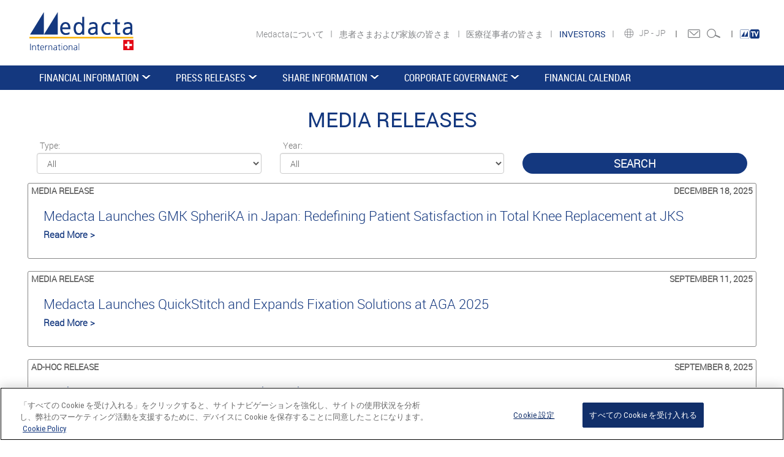

--- FILE ---
content_type: text/html; charset=UTF-8
request_url: https://www.medacta.jp/EN/press
body_size: 29838
content:
<!DOCTYPE html>
<html lang="en">
<head>
    <meta charset="utf-8">
    <meta http-equiv="X-UA-Compatible" content="IE=edge">
    <meta name="viewport" content="width=device-width, initial-scale=1">
            <title>Medacta Corporate</title>
                <link rel="stylesheet" href="/css/app.css">
    
    <script src="/js/app.js"></script>
    <link rel="preconnect" href="https://fonts.googleapis.com">
<link rel="preconnect" href="https://fonts.gstatic.com" crossorigin>
<link href="https://fonts.googleapis.com/css2?family=Roboto+Condensed&display=swap" rel="stylesheet">
<style>


	#ot-sdk-cookie-policy-v2.ot-sdk-cookie-policy table td {
		font-size: 14px;
		font-family: 'RobotoLight', sans-serif !important;
	}

	#ot-sdk-cookie-policy-v2.ot-sdk-cookie-policy #cookie-policy-description{
		font-size: 14px !important;
		font-family: 'RobotoLight', sans-serif !important;
	}

	#ot-sdk-cookie-policy-v2 h4{
		font-size: 14px !important;
		font-family: 'RobotoLight', sans-serif!important;
	}

	#ot-sdk-cookie-policy-v2.ot-sdk-cookie-policy .ot-sdk-cookie-policy-group-desc{
		font-size: 14px !important;
		font-family: 'RobotoLight', sans-serif !important;
	}

	#ot-sdk-cookie-policy-v2.ot-sdk-cookie-policy #cookie-policy-description{
		font-size: 14px !important;
		font-family: 'RobotoLight', sans-serif !important;
	}

	#ot-sdk-cookie-policy-v2.ot-sdk-cookie-policy .ot-table-header {
		font-size: 14px !important;
		font-family: 'RobotoLight', sans-serif !important;
	}

	#ot-sdk-cookie-policy span{
		font-size: 14px !important;
		font-family: 'RobotoLight', sans-serif !important;
	}
</style>

<!-- Inizio informativa di consenso dei cookie OneTrust per medacta.com -->
<script type="text/javascript" src="https://cdn.cookielaw.org/consent/a7092665-41bb-49f4-ad93-c47e762fdba2/OtAutoBlock.js" ></script>
<script src="https://cdn.cookielaw.org/scripttemplates/otSDKStub.js" type="text/javascript" charset="UTF-8" data-domain-script="a7092665-41bb-49f4-ad93-c47e762fdba2" ></script>
<script type="text/javascript">
	function OptanonWrapper() { }
</script>
<!-- Fine informativa di consenso dei cookie OneTrust per medacta.com -->

<!-- Google Tag Manager -->
<script>(function(w,d,s,l,i){w[l]=w[l]||[];w[l].push({'gtm.start':
				new Date().getTime(),event:'gtm.js'});var f=d.getElementsByTagName(s)[0],
			j=d.createElement(s),dl=l!='dataLayer'?'&l='+l:'';j.setAttributeNode(d.createAttribute('data-ot-ignore'));j.async=true;j.src=
			'https://www.googletagmanager.com/gtm.js?id='+i+dl;f.parentNode.insertBefore(j,f);
	})(window,document,'script','dataLayer', 'GTM-PJGVMLV4');</script>
<!-- End Google Tag Manager -->
    

</head>

<body id="homemedical"
      class="medpro">
<!-- Google Tag Manager (noscript) -->
<noscript><iframe src=https://www.googletagmanager.com/ns.html?id=GTM-PJGVMLV4
                  height="0" width="0" style="display:none;visibility:hidden"></iframe></noscript>
<!-- End Google Tag Manager (noscript) -->

<div id="page-top"></div>
<div id="loader-wrapper" style="position: fixed;top: 50%;left: 50%;z-index: 1000;"></div>

<div class="container-fluid " id="row-header">
    <!-- Start Top Search -->

            <!-- Start Top Search -->
<div class="top-search">
    <div class="container">
        <div class="input-group">
            <form action="/JP/search" method="GET">
                <span class="input-group-addon"><i class="fa fa-search"></i></span>
                <input type="text" name="q" class="form-control searchInput" placeholder="検索">
                <span class="input-group-addon close-search"><i class="fa fa-times"></i></span>
            </form>
        </div>
    </div>
</div>
<!-- End Top Search -->

<div class="row hidden-xs" id="topBar-brand">
    <!-- TOPBAR Logo -->
    <div class="col-md-12" id="topBar-brand-logo" style="padding: 0;">
        <a href="/" rel="bookmark"><img src="/images/header/Logo_Medacta.svg" alt="Medacta International" style="max-width: 170px !important;"></a>
    </div>
</div>

<div class="row hidden-xs" id="topBar">
    <!-- TOPBAR medical + icone -->
    <div class="col-md-12" style="padding: 0;">
        <div class="col-md-4" id="topBarIcon">
          <div class="icon-static">
            <a href="https://more.medacta.tv/" style="margin: 0;">
              <img src="../images/MoreTv.svg" style="padding-top: 4px; max-width: 35px;">
            </a>
          </div>
          <div class="icon-static icon-flag icon-flag-stile02" style="display:flex;/*width:250px;*/">
            <a href="http://www.medacta.jp/JP/contact-us-jp" class="contactTop"></a>
            <!-- Al momento nascosta <a href="#"><img src="assets/images/header/icon-login.png"></a> -->
            <a href="#" class="searchTop"></a>
            <span class="icon-static-separator">&nbsp;</span>
            <!--<span class="icon-static-separator">&nbsp;</span>
            <a href="https://intranet.medacta.com/" target="_blank" style="flex-grow:2;">契約代理店の皆さま</a>-->
          </div>
          <div class="icon-flag icon-flag-stile02">
                          <a href="/JP/countries">
                JP&nbsp;-
              </a>
                        <a href="#" class="dropdown-toggle" id="dropdownMenuLang" data-toggle="dropdown" aria-haspopup="true" aria-expanded="true">
              JP
            </a>

                          <ul class="dropdown-menu ddmLang" aria-labelledby="dropdownMenuLang" >
                <li>
                  <span class="caret caret-up"></span>
                  <label class="lang">Choose Your Language</label>
                </li>
                                  <li>
                                          <a href="/IT/press?lang=IT">
                        <img src="/images/flags/IT.png">
                        <label class="lang">Italiano</label>
                      </a>
                                      </li>
                                  <li>
                                          <a href="/EN/press?lang=EN">
                        <img src="/images/flags/EN.png">
                        <label class="lang">English</label>
                      </a>
                                      </li>
                                  <li>
                                          <a href="/ES/press?lang=ES">
                        <img src="/images/flags/ES.png">
                        <label class="lang">Español</label>
                      </a>
                                      </li>
                                  <li>
                                          <a href="/FR/press?lang=FR">
                        <img src="/images/flags/FR.png">
                        <label class="lang">Français</label>
                      </a>
                                      </li>
                                  <li>
                                          <a href="/JP/press?lang=JP">
                        <img src="/images/flags/JP.png">
                        <label class="lang">日本語</label>
                      </a>
                                      </li>
                                  <li>
                                          <a href="/US/press?lang=US">
                        <img src="/images/flags/US.png">
                        <label class="lang">English US</label>
                      </a>
                                      </li>
                                  <li>
                                          <a href="/BE/press?lang=BE">
                        <img src="/images/flags/BE.png">
                        <label class="lang">Dutch</label>
                      </a>
                                      </li>
                                  <li>
                                          <a href="/DE/press?lang=DE">
                        <img src="/images/flags/DE.png">
                        <label class="lang">Deutsch</label>
                      </a>
                                      </li>
                              </ul>
                        <span class="icon-static-separator">&nbsp;</span>
          </div>
          <div class="icon-static icon-flag icon-flag-stile02">
            <a href="/JP/countries" class="countryTop"></a>
          </div>
        </div>
                    <div class="col-md-8" id="topBarMenu">
                
                    <div class="row">
                        <div class="col-xs-12 menuTop">
                                                                                                                        <a href="/JP/home-about-us-jp">
                                                                                Medactaについて
                                                                            </span>
                                                                    </a>
                                                                                                                            <a href="/JP/home-patient-jp">
                                                                                患者さまおよび家族の皆さま
                                                                            </span>
                                                                    </a>
                                                                                                                            <a href="/JP/home-med-pro-jp">
                                                                                医療従事者の皆さま
                                                                            </span>
                                                                    </a>
                                                                                                                            <a href="/EN/home-investors-global">
                                                                            <span class="menuTop-current-area">
                                                                                INVESTORS
                                                                    </a>
                                                                                    </div>
                    </div>

                            </div>
        
    </div>
</div>    
            <nav id="menuPrincipale"  class="navbar navbar-default bootsnav">
    <div class="container">
        <!-- Start Header Navigation -->
        <div class="navbar-header">
            <button type="button" class="navbar-toggle" data-toggle="collapse" data-target="#navbar-menu-mobile" aria-expanded="true">
                <i class="fa fa-bars"></i>
            </button>
            <a class="navbar-brand" href="/"><img src="/images/header/Logo_Medacta.svg" alt="Medacta International" class="logo"></a>
            <a href="#" class="searchTop visible-xs-block"></a>
        </div>

        <!-- End Header Navigation -->
        
                            <div class="collapse navbar-collapse hidden-xs" id="navbar-menu">
                    <ul class="nav navbar-nav navbar-left" data-in="fadeInDown" data-out="fadeOutUp">

                                                                                <li class="dropdown megamenu-dropdown">
                                <a target="" href="#" class="dropdown-toggle" data-toggle="dropdown">Financial Information</a>

                                                                    <ul class="dropdown-menu" role="menu"><li class="noDropdown"><a id="N201961143124581" href="/EN/key-figures" target="">Key figures</a><span class="clearfix"></span></li><li class="noDropdown"><a id="N20196114323103" href="/EN/financial-reports-and-presentations" target="">Financial Reports and Presentations</a><span class="clearfix"></span></li></ul>
                                
                            </li>
                                                                                <li class="dropdown megamenu-dropdown">
                                <a target="" href="#" class="dropdown-toggle" data-toggle="dropdown">Press releases</a>

                                                                    <ul class="dropdown-menu" role="menu"><li class="noDropdown"><a id="N201961143529287" href="/EN/investor-newsletter" target="">Investor newsletter</a><span class="clearfix"></span></li><li class="noDropdown"><a id="N201961143619369" href="/EN/press" target="">Press releases</a><span class="clearfix"></span></li></ul>
                                
                            </li>
                                                                                <li class="dropdown megamenu-dropdown">
                                <a target="" href="/EN/share-information" class="dropdown-toggle" data-toggle="dropdown">Share information</a>

                                                                    <ul class="dropdown-menu" role="menu"><li class="noDropdown"><a id="N201961144339251" href="/EN/share-information" target="">Share information</a><span class="clearfix"></span></li><li class="noDropdown"><a id="N201961144356713" href="/EN/analyst-coverage" target="">Analyst coverage</a><span class="clearfix"></span></li><li class="noDropdown"><a id="N201961144443978" href="/EN/shareholder-structure" target="">Shareholder structure</a><span class="clearfix"></span></li><li class="noDropdown"><a id="N201961144512607" href="/EN/other-financial-information" target="">Other Financial Information</a><span class="clearfix"></span></li></ul>
                                
                            </li>
                                                                                <li class="dropdown megamenu-dropdown">
                                <a target="" href="#" class="dropdown-toggle" data-toggle="dropdown">Corporate Governance</a>

                                                                    <ul class="dropdown-menu" role="menu"><li class="noDropdown"><a id="N20196114462767" href="/EN/corporate-governance" target="">Board Members</a><span class="clearfix"></span></li><li class="noDropdown"><a id="N201961144656841" href="/JP/corporate-governance?goto=medacta-executive-team" target="_self">Executive Team</a><span class="clearfix"></span></li><li class="noDropdown"><a id="N201961144726269" href="/JP/corporate-governance?goto=organizational-regulations" target="_self">Organizational Regulations</a><span class="clearfix"></span></li><li class="noDropdown"><a id="N202035212845778" href="/EN/agm" target="">Annual General Meeting</a><span class="clearfix"></span></li></ul>
                                
                            </li>
                                                                                <li class="noDropdown">
                                <a target="" href="/EN/financial-calendar">Financial calendar</a>

                                
                            </li>
                                            </ul>
                </div><!-- /.navbar-collapse -->
            
            <div class="collapse navbar-collapse visible-xs-block" id="navbar-menu-mobile">
                <ul class="nav navbar-nav navbar-left visible-xs-block" data-in="fadeInDown" data-out="fadeOutUp">
                    <li class="dropdown megamenu-dropdown" id="menuFlag">
                      <div style="display:flex;">
                        <a href="/EN/countries" class="countryTop"></a>
                                                  <a href="/EN/countries" class="flagCountry">
                            JP&nbsp;-&nbsp;
                          </a>
                                                <a href="#" class="flagCountry dropdown-toggle" id="dropdownMenuLang" data-toggle="dropdown">
                          EN
                          <span class="icon-static-separator-mobile">|</span>
                        </a>
                        <a href="http://www.medacta.jp/JP/contact-us-jp" class="contactTop" style="padding-right:0;"></a>
                        <!-- INIZIO SEZIONE BADGE MEDACTA TV -->
                        <span class="icon-static-separator-mobile" style="color: rgb(113,113,113) !important;margin-left: 5px !important; margin-right: 10px;">|</span>
                        <div style="display: inline-block;">
                          <a href="https://more.medacta.tv/" style="display: flex; border:none;padding: 9px 0 0 0 !important;margin-left: 0;">
                            <div style="width: 45px;height: 25px;">
                              <img src="../images/MoreTv.svg" style="width: 40px;height: 18px;">
                            </div>
                          </a>
                        </div>
                        <!-- FINE SEZIONE BADGE MEDACTA TV -->
                                                  <ul class="dropdown-menu ddmLang" aria-labelledby="dropdownMenuLang" >
                            <li>
                              <span class="caret caret-up"></span>
                              <label class="lang">Choose Your Language</label>
                            </li>
                                                          <li>
                                                                  <a href="/IT/press?lang=IT">
                                    <img src="/images/flags/IT.png">
                                    <label class="lang">Italiano</label>
                                  </a>
                                                              </li>
                                                          <li>
                                                                  <a href="/EN/press?lang=EN">
                                    <img src="/images/flags/EN.png">
                                    <label class="lang">English</label>
                                  </a>
                                                              </li>
                                                          <li>
                                                                  <a href="/ES/press?lang=ES">
                                    <img src="/images/flags/ES.png">
                                    <label class="lang">Español</label>
                                  </a>
                                                              </li>
                                                          <li>
                                                                  <a href="/FR/press?lang=FR">
                                    <img src="/images/flags/FR.png">
                                    <label class="lang">Français</label>
                                  </a>
                                                              </li>
                                                          <li>
                                                                  <a href="/JP/press?lang=JP">
                                    <img src="/images/flags/JP.png">
                                    <label class="lang">日本語</label>
                                  </a>
                                                              </li>
                                                          <li>
                                                                  <a href="/US/press?lang=US">
                                    <img src="/images/flags/US.png">
                                    <label class="lang">English US</label>
                                  </a>
                                                              </li>
                                                          <li>
                                                                  <a href="/BE/press?lang=BE">
                                    <img src="/images/flags/BE.png">
                                    <label class="lang">Dutch</label>
                                  </a>
                                                              </li>
                                                          <li>
                                                                  <a href="/DE/press?lang=DE">
                                    <img src="/images/flags/DE.png">
                                    <label class="lang">Deutsch</label>
                                  </a>
                                                              </li>
                                                      </ul>
                                                <!--<a href="https://intranet.medacta.com/" target="_blank" style="align-self: center; color:#717171; text-decoration: none;">
                          <span class="icon-static-separator-mobile" style="margin-left: 0; color: #717171;">|</span>
                          契約代理店の皆さま
                        </a>-->
                      </div>
                    </li>
                    
                        
                        <li class="dropdown megamenu-dropdown has-link" id="menuMobile1">
                                                            <a class="no-togle" href="/JP/home-about-us-jp">
                                    <i class="ico-menu-readmore"></i>
                                </a>
                                                        
                                <a href="/JP/home-about-us-jp" class="dropdown-toggle has-link-expand" data-toggle="dropdown">

                                    Medactaについて
                                </a>

                            
                                                            <ul class="dropdown-menu" role="menu"><li class="dropdown has-link"><a  class="no-togle" href="/JP/home-about-us-jp" class="dropdown-toggle has-link-expand" data-toggle="dropdown"><i class="ico-menu-readmore"></i></a><a id="N20171317572887560jgiudi" href="/JP/home-about-us-jp" class="dropdown-toggle has-link-expand" data-toggle="dropdown" target="">Medactaについて</a><span class="clearfix"></span><ul class="dropdown-menu" role="menu"><li class="noDropdown"><a id="N201714144510589" href="/JP/vision-jp" target="">理念</a><span class="clearfix"></span></li><li class="noDropdown"><a id="N201714144523590" href="/JP/innovation-jp" target="">イノベーション</a><span class="clearfix"></span></li><li class="noDropdown"><a id="N201714144535400" href="/JP/education-jp" target="">教育</a><span class="clearfix"></span></li><li class="noDropdown"><a id="N201714144547598" href="/JP/manufacturing-jp" target="">製造</a><span class="clearfix"></span></li><li class="noDropdown"><a id="N20171415345981" href="/JP/quality-jp" target="">品質</a><span class="clearfix"></span></li><li class="noDropdown"><a id="N201714153512182" href="/JP/location-jp" target="">所在地</a><span class="clearfix"></span></li><li class="noDropdown"><a id="N20171415352762" href="/JP/history-jp" target="">沿革</a><span class="clearfix"></span></li><li class="noDropdown"><a id="N20172393420882vcd3rf6r" href="/JP/academy-hss-jp" target="">HEALTHCARE SYSTEM SUSTAINABILITY</a><span class="clearfix"></span></li><li class="noDropdown"><a id="N202404914445" href="/JP/code-of-business-conduct" target="">企業行動・倫理規範</a><span class="clearfix"></span></li><li class="noDropdown"><a id="N2025129313192" href="/JP/values" target="">メダクタのバリュー</a><span class="clearfix"></span></li></ul></li><li class="dropdown has-link"><a  class="no-togle" href="/JP" class="dropdown-toggle has-link-expand" data-toggle="dropdown"><i class="ico-menu-readmore"></i></a><a id="N20171318443551x41gu8fr" href="/JP" class="dropdown-toggle has-link-expand" data-toggle="dropdown" target="">メディア</a><span class="clearfix"></span><ul class="dropdown-menu" role="menu"><li class="noDropdown"><a id="N20171483221144" href="/JP" target="">プレスリリース</a><span class="clearfix"></span></li><li class="noDropdown"><a id="N20196410183391" href="/JP" target="">MEDIA KIT</a><span class="clearfix"></span></li><li class="noDropdown"><a id="N201964101849670" href="/JP" target="">SOCIAL MEDIA</a><span class="clearfix"></span></li><li class="noDropdown"><a id="N201961164518134" href="/JP/contact-us-jp?cat=6" target="_self">CONTACT US</a><span class="clearfix"></span></li></ul></li><li class="noDropdown"><a id="N20171318544328flayvi" href="/JP/compliance-jp-about-us" target="">コンプライアンス</a><span class="clearfix"></span></li><li class="noDropdown"><a id="N201713185139991eb3xr" href="/JP/academy-jp" target="">アカデミー</a><span class="clearfix"></span></li><li class="noDropdown"><a id="N20171318626911rroogvi" href="http://www.medactaforlife.com" target="">基金</a><span class="clearfix"></span></li></ul>
                            
                        </li>
                    
                        
                        <li class="dropdown megamenu-dropdown has-link" id="menuMobile2">
                                                            <a class="no-togle" href="/JP/home-patient-jp">
                                    <i class="ico-menu-readmore"></i>
                                </a>
                                                        
                                <a href="/JP/home-patient-jp" class="dropdown-toggle has-link-expand" data-toggle="dropdown">

                                    患者さまおよび家族の皆さま
                                </a>

                            
                                                            <ul class="dropdown-menu" role="menu"><li class="dropdown has-link"><a  class="no-togle" href="/JP/home-patient-hip-jp" class="dropdown-toggle has-link-expand" data-toggle="dropdown"><i class="ico-menu-readmore"></i></a><a id="N201713175832631o5n4s4i" href="/JP/home-patient-hip-jp" class="dropdown-toggle has-link-expand" data-toggle="dropdown" target="">股関節</a><span class="clearfix"></span><ul class="dropdown-menu" role="menu"><li class="noDropdown"><a id="N201714153729141" href="/JP/hip-anatomy-jp" target="">股関節の解剖学的構造</a><span class="clearfix"></span></li><li class="noDropdown"><a id="N201714153824472" href="/JP/hip-diseases-jp" target="">HIP DISEASES</a><span class="clearfix"></span></li><li class="noDropdown"><a id="N201714153836239" href="/JP/hip-replacement-jp" target="">人工股関節全置換術</a><span class="clearfix"></span></li><li class="noDropdown"><a id="N201714153853198" href="/JP/the-medacta-solution-amis-jp" target="">AMIS - A MEDACTA SOLUTION</a><span class="clearfix"></span></li><li class="noDropdown"><a id="N20171415398886" href="/JP/preparing-for-surgery-jp" target="">PREPARING FOR SURGERY</a><span class="clearfix"></span></li><li class="noDropdown"><a id="N201714153921357" href="/JP/in-hospital-hip-jp" target="">入院</a><span class="clearfix"></span></li><li class="noDropdown"><a id="N20171415394096" href="/JP/after-surgery-hip-jp" target="">術後</a><span class="clearfix"></span></li><li class="noDropdown"><a id="N201714154020914" href="/JP/taking-care-of-your-new-hip-jp" target="">新しい股関節への配慮</a><span class="clearfix"></span></li><li class="noDropdown"><a id="N201714153957890" href="/JP/patient-stories-hip-jp" target="">PATIENT STORIES</a><span class="clearfix"></span></li></ul></li><li class="dropdown has-link"><a  class="no-togle" href="/JP/home-patient-knee-jp" class="dropdown-toggle has-link-expand" data-toggle="dropdown"><i class="ico-menu-readmore"></i></a><a id="N20171318250400khjjor" href="/JP/home-patient-knee-jp" class="dropdown-toggle has-link-expand" data-toggle="dropdown" target="">膝関節</a><span class="clearfix"></span><ul class="dropdown-menu" role="menu"><li class="noDropdown"><a id="N20171415413912" href="/JP/knee-anatomy-jp" target="">膝と変形性膝関節炎</a><span class="clearfix"></span></li><li class="noDropdown"><a id="N201714154118750" href="/JP/knee-diseases-jp" target="">KNEE DISEASES</a><span class="clearfix"></span></li><li class="noDropdown"><a id="N201714154131313" href="/JP/knee-replacement-jp" target="">膝関節全置換術</a><span class="clearfix"></span></li><li class="noDropdown"><a id="N2017141542838" href="/JP/patient-stability-jp" target="">STABILITY OF THE KNEE</a><span class="clearfix"></span></li><li class="noDropdown"><a id="N201714154236175" href="/JP/myknee-the-medacta-solution-jp" target="">MYKNEE - A MEDACTA SOLUTION</a><span class="clearfix"></span></li><li class="noDropdown"><a id="N201714154514735" href="/JP/preparing-for-surgery-knee-jp" target="">PREPARING FOR SURGERY</a><span class="clearfix"></span></li><li class="noDropdown"><a id="N20171522115939zl4n29" href="/JP/in-hospital-knee-jp" target="">入院</a><span class="clearfix"></span></li><li class="noDropdown"><a id="N201715221452556d2m4pldi" href="/JP/after-surgery-knee-jp" target="">術後</a><span class="clearfix"></span></li><li class="noDropdown"><a id="N20171415463394" href="/JP/taking-care-of-your-new-knee-jp" target="">新しい膝関節への配慮</a><span class="clearfix"></span></li><li class="noDropdown"><a id="N201714154533518" href="/JP/patient-stories-knee-jp" target="">PATIENT STORIES</a><span class="clearfix"></span></li></ul></li><li class="dropdown has-link"><a  class="no-togle" href="/JP/home-patient-shoulder" class="dropdown-toggle has-link-expand" data-toggle="dropdown"><i class="ico-menu-readmore"></i></a><a id="N202082902510" href="/JP/home-patient-shoulder" class="dropdown-toggle has-link-expand" data-toggle="dropdown" target="">肩先</a><span class="clearfix"></span><ul class="dropdown-menu" role="menu"><li class="noDropdown"><a id="N202082925556" href="/JP/shoulder-anatomy-jp" target="">肩の解剖</a><span class="clearfix"></span></li><li class="noDropdown"><a id="N2020829237123" href="/JP/shoulder-diseases-jp" target="">肩の疾患</a><span class="clearfix"></span></li><li class="noDropdown"><a id="N202082932267" href="/JP/shoulder-replacement-jp" target="">人工肩関節置換術</a><span class="clearfix"></span></li><li class="noDropdown"><a id="N2020829410363" href="/JP/myshoulder-a-medacta-solution-jp" target="">MyShoulder - メダクタソリューション</a><span class="clearfix"></span></li><li class="noDropdown"><a id="N2020829440788" href="/JP/preparing-for-surgery-shoulder-jp" target="">手術の準備</a><span class="clearfix"></span></li><li class="noDropdown"><a id="N2020829553886" href="/JP/in-hospital-shoulder-jp" target="">院内</a><span class="clearfix"></span></li><li class="noDropdown"><a id="N2020829617685" href="/JP/after-surgery-shoulder-jp" target="">術後</a><span class="clearfix"></span></li><li class="noDropdown"><a id="N20208291137818" href="/JP/taking-care-of-your-new-shoulder-jp" target="">新しい肩のケアについて</a><span class="clearfix"></span></li></ul></li><li class="dropdown has-link"><a  class="no-togle" href="/JP/home-patient-spine-new-jp" class="dropdown-toggle has-link-expand" data-toggle="dropdown"><i class="ico-menu-readmore"></i></a><a id="N2017131830319itwewmi" href="/JP/home-patient-spine-new-jp" class="dropdown-toggle has-link-expand" data-toggle="dropdown" target="">脊椎</a><span class="clearfix"></span><ul class="dropdown-menu" role="menu"><li class="noDropdown"><a id="N201714154647291" href="/JP/spinal-anatomy-jp" target="">SPINAL ANATOMY</a><span class="clearfix"></span></li><li class="noDropdown"><a id="N201714155629876" href="/JP/patient-spine-2-spinal-conditions-new-jp" target="">CONDITIONS & TREATMENTS</a><span class="clearfix"></span></li><li class="noDropdown"><a id="N201714155748424" href="/JP/myspine-the-medacta-solution-jp" target="">MYSPINE - A MEDACTA SOLUTION </a><span class="clearfix"></span></li><li class="noDropdown"><a id="N201714155914428" href="/JP/myspine-mc-patient-new-jp" target="">MIS MYSPINE MC</a><span class="clearfix"></span></li><li class="noDropdown"><a id="N202062151334967" href="/JP/home-patient-spine-experience-new-jp" target="">MYSURGERY</a><span class="clearfix"></span></li></ul></li><li class="noDropdown"><a id="N2017131834999233gcik9" href="/JP/faq-jp" target="">FAQs</a><span class="clearfix"></span></li><li class="noDropdown"><a id="N2017131831491919py14i" href="/JP/resources-pat-jp" target="">RESOURCES</a><span class="clearfix"></span></li></ul>
                            
                        </li>
                    
                        
                        <li class="dropdown megamenu-dropdown has-link" id="menuMobile3">
                                                            <a class="no-togle" href="/JP/home-med-pro-jp">
                                    <i class="ico-menu-readmore"></i>
                                </a>
                                                        
                                <a href="/JP/home-med-pro-jp" class="dropdown-toggle has-link-expand" data-toggle="dropdown">

                                    医療従事者の皆さま
                                </a>

                            
                                                            <ul class="dropdown-menu" role="menu"><li class="dropdown"><a id="N201713165511663n6cd6lxr" href="#" class="dropdown-toggle" data-toggle="dropdown" target="">JOINT</a><span class="clearfix"></span><ul class="dropdown-menu" role="menu"><li class="dropdown has-link"><a  class="no-togle" href="/JP/japan-hip" class="dropdown-toggle has-link-expand" data-toggle="dropdown"><i class="ico-menu-readmore"></i></a><a id="N20171316561674zbh85mi" href="/JP/japan-hip" class="dropdown-toggle has-link-expand" data-toggle="dropdown" target="">HIP</a><span class="clearfix"></span><ul class="dropdown-menu" role="menu"><li class="noDropdown"><a id="N20171491418530" href="/JP/amis-jp" target="">AMIS</a><span class="clearfix"></span></li><li class="noDropdown"><a id="N2022115103253281" href="/JP/amis-bikini" target="">AMIS BIKINI</a><span class="clearfix"></span></li><li class="dropdown"><a id="N20171491432518" href="#" class="dropdown-toggle" data-toggle="dropdown" target="">PRIMARY TOTAL HIP REPLACEMENT</a><span class="clearfix"></span><ul class="dropdown-menu" role="menu"><li class="dropdown"><a id="N201714956523" href="#" class="dropdown-toggle" data-toggle="dropdown" target="">FEMORAL SYSTEMS</a><span class="clearfix"></span><ul class="dropdown-menu" role="menu"><li class="noDropdown"><a id="N20171493046408" href="/JP/amistem-jp" target="">AMISTEM SYSTEM</a><span class="clearfix"></span></li><li class="noDropdown"><a id="N2017149330115" href="/JP/quadra-jp" target="">QUADRA SYSTEM</a><span class="clearfix"></span></li><li class="noDropdown"><a id="N20172311300434repnwmi" href="/JP/masterloc-jp" target="">MASTERLOC</a><span class="clearfix"></span></li><li class="noDropdown"><a id="N201974102437161" href="/JP/minimax-jp" target="">MINIMAX</a><span class="clearfix"></span></li></ul></li><li class="dropdown"><a id="N2017149574881" href="#" class="dropdown-toggle" data-toggle="dropdown" target="">ACETABULAR SYSTEMS</a><span class="clearfix"></span><ul class="dropdown-menu" role="menu"><li class="noDropdown"><a id="N201714122159767" href="/JP/mpact-system-jp" target="">MPACT SYSTEM</a><span class="clearfix"></span></li></ul></li></ul></li><li class="dropdown"><a id="N20171491856680" href="#" class="dropdown-toggle" data-toggle="dropdown" target="">HEMIARTHROPLASTY</a><span class="clearfix"></span><ul class="dropdown-menu" role="menu"><li class="noDropdown"><a id="N20171412474770" href="/JP/bipolar-head-jp" target="">BIPOLAR HEAD</a><span class="clearfix"></span></li><li class="dropdown"><a id="N201714124740563" href="#" class="dropdown-toggle" data-toggle="dropdown" target="">FEMORAL SYSTEMS</a><span class="clearfix"></span><ul class="dropdown-menu" role="menu"><li class="noDropdown"><a id="N201714124759267" href="/JP/amistem-jp" target="">AMISTEM SYSTEM</a><span class="clearfix"></span></li><li class="noDropdown"><a id="N201714124815499" href="/JP/quadra-jp" target="">QUADRA SYSTEM</a><span class="clearfix"></span></li><li class="noDropdown"><a id="N201723113045201ix06n7b9" href="/JP/masterloc-jp" target="">MASTERLOC</a><span class="clearfix"></span></li></ul></li></ul></li><li class="dropdown"><a id="N20197412120689" href="#" class="dropdown-toggle" data-toggle="dropdown" target="">PATIENT-MATCHED TECHNOLOGY</a><span class="clearfix"></span><ul class="dropdown-menu" role="menu"><li class="noDropdown"><a id="N20197411355865" href="/JP/myhip-jp" target="">MYHIP</a><span class="clearfix"></span></li></ul></li><li class="noDropdown"><a id="N202265164640961" href="/JP/3d-metal" target="">3D METAL</a><span class="clearfix"></span></li></ul></li><li class="dropdown has-link"><a  class="no-togle" href="/JP/japan-knee" class="dropdown-toggle has-link-expand" data-toggle="dropdown"><i class="ico-menu-readmore"></i></a><a id="N201713165725768dkro1or" href="/JP/japan-knee" class="dropdown-toggle has-link-expand" data-toggle="dropdown" target="">KNEE</a><span class="clearfix"></span><ul class="dropdown-menu" role="menu"><li class="dropdown"><a id="N20171412532913" href="#" class="dropdown-toggle" data-toggle="dropdown" target="">TOTAL KNEE SYSTEMS</a><span class="clearfix"></span><ul class="dropdown-menu" role="menu"><li class="noDropdown"><a id="N201714125332891" href="/JP/gmk-sphere-jp" target="">GMK SPHERE</a><span class="clearfix"></span></li><li class="noDropdown"><a id="N201714125348779" href="/JP/gmk-primary-jp" target="">GMK PRIMARY</a><span class="clearfix"></span></li><li class="dropdown"><a id="N20171412544347" href="#" class="dropdown-toggle" data-toggle="dropdown" target="">OTHER IMPLANTS</a><span class="clearfix"></span><ul class="dropdown-menu" role="menu"><li class="noDropdown"><a id="N201714125432435" href="/JP/evolis-jp" target="">EVOLIS</a><span class="clearfix"></span></li></ul></li><li class="dropdown"><a id="N201714125453755" href="#" class="dropdown-toggle" data-toggle="dropdown" target="">TECHNOLOGIES</a><span class="clearfix"></span><ul class="dropdown-menu" role="menu"><li class="noDropdown"><a id="N20171412556156" href="/JP/myknee-jp" target="">MYKNEE</a><span class="clearfix"></span></li><li class="noDropdown"><a id="N201714125522996" href="/JP/gmk-efficiency-jp" target="">GMK EFFICIENCY</a><span class="clearfix"></span></li></ul></li></ul></li><li class="dropdown"><a id="N20186192444451" href="#" class="dropdown-toggle" data-toggle="dropdown" target="">PARTIAL KNEE SYSTEMS</a><span class="clearfix"></span><ul class="dropdown-menu" role="menu"><li class="noDropdown"><a id="N20186192521842" href="/JP/gmk-uni-jp" target="">GMK UNI ANATOMIC</a><span class="clearfix"></span></li></ul></li><li class="dropdown"><a id="N201714125755898" href="#" class="dropdown-toggle" data-toggle="dropdown" target="">PATIENT-MATCHED TECHNOLOGY</a><span class="clearfix"></span><ul class="dropdown-menu" role="menu"><li class="noDropdown"><a id="N2017141258919" href="/JP/myknee-jp" target="">MYKNEE</a><span class="clearfix"></span></li><li class="noDropdown"><a id="N20191114029953" href="/JP/myknee-mis-jp" target="">MYKNEE MIS</a><span class="clearfix"></span></li><li class="noDropdown"><a id="N20191114116293" href="/JP/myknee-lbs-jp" target="">MYKNEE LBS</a><span class="clearfix"></span></li></ul></li><li class="dropdown"><a id="N201714125828412" href="#" class="dropdown-toggle" data-toggle="dropdown" target="">SINGLE USE INSTRUMENTS</a><span class="clearfix"></span><ul class="dropdown-menu" role="menu"><li class="noDropdown"><a id="N201714125843308" href="/JP/gmk-efficiency-jp" target="">GMK EFFICIENCY</a><span class="clearfix"></span></li></ul></li><li class="noDropdown"><a id="N202265164656553" href="/JP/3d-metal" target="">3D METAL</a><span class="clearfix"></span></li></ul></li><li class="dropdown has-link"><a  class="no-togle" href="/JP/jp-shoulder" class="dropdown-toggle has-link-expand" data-toggle="dropdown"><i class="ico-menu-readmore"></i></a><a id="N202073154254678" href="/JP/jp-shoulder" class="dropdown-toggle has-link-expand" data-toggle="dropdown" target="">SHOULDER</a><span class="clearfix"></span><ul class="dropdown-menu" role="menu"><li class="noDropdown"><a id="N202073154319576" href="/JP/medacta-shoulder-system-jp" target="">MEDACTA SHOULDER SYSTEM</a><span class="clearfix"></span></li><li class="noDropdown"><a id="N202073154341517" href="/JP/myshoulder-jp" target="">MYSHOULDER</a><span class="clearfix"></span></li></ul></li></ul></li><li class="dropdown has-link"><a  class="no-togle" href="/JP/spine-intro-jp" class="dropdown-toggle has-link-expand" data-toggle="dropdown"><i class="ico-menu-readmore"></i></a><a id="N201713165521910wzmpldi" href="/JP/spine-intro-jp" class="dropdown-toggle has-link-expand" data-toggle="dropdown" target="">SPINE</a><span class="clearfix"></span><ul class="dropdown-menu" role="menu"><li class="dropdown"><a id="N201714125921880" href="#" class="dropdown-toggle" data-toggle="dropdown" target="">CERVICAL SYSTEM</a><span class="clearfix"></span><ul class="dropdown-menu" role="menu"><li class="dropdown"><a id="N201714125932611" href="#" class="dropdown-toggle" data-toggle="dropdown" target="">ANTERIOR</a><span class="clearfix"></span><ul class="dropdown-menu" role="menu"><li class="noDropdown"><a id="N20171412594392" href="/JP/mecta-c-system-jp" target="">MECTA-C</a><span class="clearfix"></span></li></ul></li><li class="dropdown"><a id="N202053145133465" href="#" class="dropdown-toggle" data-toggle="dropdown" target="">POSTERIOR</a><span class="clearfix"></span><ul class="dropdown-menu" role="menu"><li class="noDropdown"><a id="N20205314521589" href="/JP/must-mini-jp" target="">M.U.S.T. MINI</a><span class="clearfix"></span></li></ul></li></ul></li><li class="dropdown"><a id="N20171413037226" href="#" class="dropdown-toggle" data-toggle="dropdown" target="">THORACOLUMBAR SYSTEMS</a><span class="clearfix"></span><ul class="dropdown-menu" role="menu"><li class="dropdown"><a id="N20171413054491" href="#" class="dropdown-toggle" data-toggle="dropdown" target="">POSTERIOR</a><span class="clearfix"></span><ul class="dropdown-menu" role="menu"><li class="noDropdown"><a id="N201714141740163" href="/JP/mectalif-system-jp" target="">MECTALIF SYSTEM</a><span class="clearfix"></span></li><li class="noDropdown"><a id="N201714141825389" href="/JP/must-jp" target="">M.U.S.T. SCREW SYSTEM</a><span class="clearfix"></span></li><li class="noDropdown"><a id="N201714142153631" href="/JP/must-mis-jp" target="">M.U.S.T. MIS</a><span class="clearfix"></span></li><li class="noDropdown"><a id="N202111122357304" href="/JP/myspine-jp" target="">MYSPINE</a><span class="clearfix"></span></li><li class="noDropdown"><a id="N202111122420586" href="/JP/myspine-mc-jp" target="">MYSPINE MC</a><span class="clearfix"></span></li></ul></li></ul></li><li class="dropdown"><a id="N20211114155102" href="#" class="dropdown-toggle" data-toggle="dropdown" target="">SACRO ILIAC SYSTEM</a><span class="clearfix"></span><ul class="dropdown-menu" role="menu"><li class="noDropdown"><a id="N202111141527325" href="/JP/myspine-s2ai-jp" target="">MYSPINE S2AI</a><span class="clearfix"></span></li></ul></li><li class="dropdown"><a id="N20171414282285" href="#" class="dropdown-toggle" data-toggle="dropdown" target="">PATIENT-MATCHED TECHNOLOGY</a><span class="clearfix"></span><ul class="dropdown-menu" role="menu"><li class="noDropdown"><a id="N20171414283563" href="/JP/myspine-jp" target="">MYSPINE</a><span class="clearfix"></span></li></ul></li><li class="dropdown"><a id="N201715143719910t0ara4i" href="#" class="dropdown-toggle" data-toggle="dropdown" target="">TECHNOLOGIES</a><span class="clearfix"></span><ul class="dropdown-menu" role="menu"><li class="noDropdown"><a id="N201726145855444fj87u8fr" href="/JP/tipeek-jp" target="">TIPEEK</a><span class="clearfix"></span></li><li class="noDropdown"><a id="N20207511236645" href="/JP/sterile-implants-and-covid-19-jp" target="">STERILE IMPLANTS</a><span class="clearfix"></span></li></ul></li></ul></li><li class="noDropdown"><a id="N20221110353923" href="https://mysolutions.medacta.com/" target="">MYSOLUTIONS</a><span class="clearfix"></span></li><li class="dropdown has-link"><a  class="no-togle" href="/JP/home-education-jp" class="dropdown-toggle has-link-expand" data-toggle="dropdown"><i class="ico-menu-readmore"></i></a><a id="N201715175754900" href="/JP/home-education-jp" class="dropdown-toggle has-link-expand" data-toggle="dropdown" target="">EDUCATION</a><span class="clearfix"></span><ul class="dropdown-menu" role="menu"><li class="noDropdown"><a id="N201715175954422" href="/JP/more" target="">M.O.R.E. INSTITUTE</a><span class="clearfix"></span></li><li class="noDropdown"><a id="N202034125312211" href="/JP/tv" target="">MEDACTA TV</a><span class="clearfix"></span></li><li class="noDropdown"><a id="N20171518011623" href="/JP/more-app-jp" target="">M.O.R.E. APP</a><span class="clearfix"></span></li><li class="dropdown has-link"><a  class="no-togle" href="/JP/more-felloship-jp" class="dropdown-toggle has-link-expand" data-toggle="dropdown"><i class="ico-menu-readmore"></i></a><a id="N20175417333949" href="/JP/more-felloship-jp" class="dropdown-toggle has-link-expand" data-toggle="dropdown" target="">FELLOWSHIP</a><span class="clearfix"></span><ul class="dropdown-menu" role="menu"><li class="noDropdown"><a id="N201810414193518" href="/JP/more-visiting-fellowship-jp" target="">Visiting Fellowship</a><span class="clearfix"></span></li></ul></li><li class="noDropdown"><a id="N20171518026302" href="/JP/more-education-programs-jp" target="">M.O.R.E. EDUCATION PROGRAMS</a><span class="clearfix"></span></li><li class="noDropdown"><a id="N20172520109339csor" href="/JP/ask-for-a-course-jp" target="">研修プログラムへのお問い合わせ</a><span class="clearfix"></span></li><li class="noDropdown"><a id="N20171518314242" href="/JP/more-events-jp" target="">EVENTS</a><span class="clearfix"></span></li><li class="noDropdown"><a id="N20171518334846" href="/JP/more-publications-jp" target="">M.O.R.E. PUBLICATIONS</a><span class="clearfix"></span></li><li class="dropdown"><a id="N2018104123952708" href="#" class="dropdown-toggle" data-toggle="dropdown" target="">MORE Award</a><span class="clearfix"></span><ul class="dropdown-menu" role="menu"><li class="noDropdown"><a id="N2018104124024391" href="/JP/more-freeman-award-jp" target="">Michael Freeman Award</a><span class="clearfix"></span></li></ul></li></ul></li><li class="dropdown"><a id="N201715175829212" href="#" class="dropdown-toggle" data-toggle="dropdown" target="">サポート・その他のサービス</a><span class="clearfix"></span><ul class="dropdown-menu" role="menu"><li class="noDropdown"><a id="N20171518414646" href="/JP/mypractice-jp" target="">MYPRACTICE</a><span class="clearfix"></span></li><li class="noDropdown"><a id="N20186192726942" href="https://pop.medacta.com/welcome" target="">PATIENT OPTIMIZED PATHWAY</a><span class="clearfix"></span></li><li class="noDropdown"><a id="N20171518429134" href="https://resources.medacta.com/" target="">RESOURCES</a><span class="clearfix"></span></li></ul></li><li class="noDropdown"><a id="N20171517583954" href="/JP/news-jp" target="">NEWS</a><span class="clearfix"></span></li><li class="noDropdown"><a id="N201715175912470" href="/JP/compliance-jp-medprof" target="">COMPLIANCE</a><span class="clearfix"></span></li></ul>
                            
                        </li>
                    
                        
                        <li class="dropdown megamenu-dropdown has-link" id="menuMobile4">
                                                            <a class="no-togle" href="/EN/home-investors-global">
                                    <i class="ico-menu-readmore"></i>
                                </a>
                                                        
                                <a href="/EN/home-investors-global" class="dropdown-toggle has-link-expand" data-toggle="dropdown">

                                    INVESTORS
                                </a>

                            
                                                            <ul class="dropdown-menu" role="menu"><li class="dropdown"><a id="N201961143055426" href="#" class="dropdown-toggle" data-toggle="dropdown" target="">Financial Information</a><span class="clearfix"></span><ul class="dropdown-menu" role="menu"><li class="noDropdown"><a id="N201961143124581" href="/EN/key-figures" target="">Key figures</a><span class="clearfix"></span></li><li class="noDropdown"><a id="N20196114323103" href="/EN/financial-reports-and-presentations" target="">Financial Reports and Presentations</a><span class="clearfix"></span></li></ul></li><li class="dropdown"><a id="N201961143315203" href="#" class="dropdown-toggle" data-toggle="dropdown" target="">Press releases</a><span class="clearfix"></span><ul class="dropdown-menu" role="menu"><li class="noDropdown"><a id="N201961143529287" href="/EN/investor-newsletter" target="">Investor newsletter</a><span class="clearfix"></span></li><li class="noDropdown"><a id="N201961143619369" href="/EN/press" target="">Press releases</a><span class="clearfix"></span></li></ul></li><li class="dropdown has-link"><a  class="no-togle" href="/EN/share-information" class="dropdown-toggle has-link-expand" data-toggle="dropdown"><i class="ico-menu-readmore"></i></a><a id="N201961144316297" href="/EN/share-information" class="dropdown-toggle has-link-expand" data-toggle="dropdown" target="">Share information</a><span class="clearfix"></span><ul class="dropdown-menu" role="menu"><li class="noDropdown"><a id="N201961144339251" href="/EN/share-information" target="">Share information</a><span class="clearfix"></span></li><li class="noDropdown"><a id="N201961144356713" href="/EN/analyst-coverage" target="">Analyst coverage</a><span class="clearfix"></span></li><li class="noDropdown"><a id="N201961144443978" href="/EN/shareholder-structure" target="">Shareholder structure</a><span class="clearfix"></span></li><li class="noDropdown"><a id="N201961144512607" href="/EN/other-financial-information" target="">Other Financial Information</a><span class="clearfix"></span></li></ul></li><li class="dropdown"><a id="N201961144529662" href="#" class="dropdown-toggle" data-toggle="dropdown" target="">Corporate Governance</a><span class="clearfix"></span><ul class="dropdown-menu" role="menu"><li class="noDropdown"><a id="N20196114462767" href="/EN/corporate-governance" target="">Board Members</a><span class="clearfix"></span></li><li class="noDropdown"><a id="N201961144656841" href="/JP/corporate-governance?goto=medacta-executive-team" target="_self">Executive Team</a><span class="clearfix"></span></li><li class="noDropdown"><a id="N201961144726269" href="/JP/corporate-governance?goto=organizational-regulations" target="_self">Organizational Regulations</a><span class="clearfix"></span></li><li class="noDropdown"><a id="N202035212845778" href="/EN/agm" target="">Annual General Meeting</a><span class="clearfix"></span></li></ul></li><li class="noDropdown"><a id="N201961144751380" href="/EN/financial-calendar" target="">Financial calendar</a><span class="clearfix"></span></li></ul>
                            
                        </li>
                                    </ul>
            </div><!-- /.navbar-collapse -->


            </div>
</nav>
    
    <div class="clearfix"></div>
</div>
    <style>

    .media-release-box li div *:not(hr, b) {
        margin: 0 !important;
        padding: 0 !important;
        border: 0 !important;
        font-size: 100% !important;
        font: inherit !important;
        vertical-align: baseline !important;
        text-align: left !important;
    }

    .media-release-box li > div.media-release-body {
        padding: 20px !important;
    }

    hr {
        border-top: 1px solid #eee !important;
    }

    div.box-detail-finance-typeA-var1.media-release-box .collapse a,
    div.box-detail-finance-typeA-var1.media-release-box .collapse a:hover {
        font-size: inherit !important;
        text-decoration: none;
        margin: 0;
        background: inherit;
        padding: 0;
        display: inline;
        float: none;
    }

    .media-release-box .news_top_date {
        padding: 0;
    }

    div.box-detail-finance-typeA-var1.media-release-box ul li a {
        font-size: 0.7em !important;
        text-decoration: none;
        margin: 0;
        background: inherit;
        padding: 0;
        display: inline;
        float: none;
    }


    .news_layout_data_table {
        width: 100%;
    }

    .news_layout_data_table td {
        padding: 10px;
    }

    div.box-detail-finance-typeA-var1.media-release-box ul li span.financeTitle {
        margin-bottom: 20px;
    }

    div.box-detail-finance-typeA-var1.media-release-box .media-release-body ul li {
        border: none !important;
        list-style-type: disc !important;
        display: list-item !important;
        margin-bottom: 0px !important;
    }

    .media-release-body {
        padding: 28px !important;
        font-family: RobotoLightCondensed, RobotoLight, Arial, sans-serif !important;
    }

    .media-release-body .label-date {
        float: right;
        text-transform: uppercase;
    }

    /*.media-release-box .media-release-body > *:not(.news_layout),*/
    /*.media-release-box .media-release-body > *.news_layout_footer_end,*/
    /*.media-release-box .media-release-body > table > tbody > tr > td > *:not(.news_main) {*/
    /*    display: none;*/
    /*}*/

    .kolotre {
        visibility: hidden !important
    }

    #dfgtr {
        font-size: 14px;
        position: absolute;
        top: 50%;
        left: 49%;
        text-align: center;
        z-index: 10000;
    }

    #media-release-search-form {
        margin-bottom: 15px;
    }

    #media-release-search-form div-inline * {
        display: inline;
    }

    #media-release-search-form .form-group {
        text-align: left;
    }

    #media-release-search-form .form-group label {
        text-align: left;
        min-height: 20px;
        text-transform: none;
        color: #717171;
        font-size: 14px;
        line-height: 16px;
        margin-bottom: 0;
        width: 90%;
        margin-left: 5px;
    }

    #media-release-search-form select {
        font-size: 14px;
        text-align: left;
        color: #555;
        outline: none;
        font-family: 'Roboto', sans-serif;
        display: block;
        height: 34px;
        padding: 6px 12px;
        line-height: 1.42857143;
        color: #555;
        background-color: #fff;
        background-image: none;
        border: 1px solid #ccc;
        border-radius: 4px !important;
        box-shadow: inset 0 1px 1px rgb(0 0 0 / 8%);
        transition: border-color ease-in-out .15s, box-shadow ease-in-out .15s;
        width: 100%;
    }

    #media-release-search-form .search-button {
        text-transform: uppercase;
        color: #fff !important;
        border: 0;
        box-shadow: none !important;
        display: block !important;
        border-radius: 30px;
        font-weight: bold;
        margin: 0 !important;
        background-color: #14387f !important;
        background-image: none !important;
        outline: 0 !important;
        font-size: 18px !important;
        width: 100%;
        height: 34px;
    }

    #media-release-search-form h3 {
        margin-top: unset;
        margin-bottom: 10px;
        color: #525252;
        font-size: 2em;

    }

    #media-release-search-form label {
        text-transform: unset;
        font-weight: bold;
    }

    .box-detail-news-typeA-var1 {
        padding-top: unset;

    }

    #media_releases_list {
        margin-top: 0px;
    }

    @media screen and (min-width: 0) and (max-width: 768px) {
        .form-group {
            width: 100%;
            margin-right: 0 !important;
        }

        .button-container {
            text-align: center;
        }
    }
</style>

<div class="container-fluid">
    <div class="row">
        <div class="ObjLookup col-md-12 box-detail-finance box-detail-finance-typeA-var1 box-detail-news-typeA-var1 media-release-box">
                            <form id="media-release-search-form" class="row form-inline">
                  <div class="col-md-12 box-detail-typeB-var1" style="margin-bottom: 10px;">
                    <h1 class="text-center">MEDIA RELEASES</h1>
                  </div>
                  <div class="form-group col-md-4">
                      <label class="">Type:</label>
                      <br>
                      <select name="type" class="text-left form-control">
                          <option value="">All</option>
                                                        <option                                       value="ad-hoc">Ad-hoc Release</option>
                                                        <option                                       value="media">Media Release</option>
                                                        <option                                       value="old_news">News</option>
                                                </select>

                  </div>
                  <div class="form-group  col-md-4">
                      <label class="">Year:</label>
                      <br>
                      <select name="year" class="text-left form-control">
                          <option value="">All</option>
                                                        <option                                       value="2025">2025</option>
                                                        <option                                       value="2024">2024</option>
                                                        <option                                       value="2023">2023</option>
                                                        <option                                       value="2022">2022</option>
                                                        <option                                       value="2021">2021</option>
                                                        <option                                       value="2020">2020</option>
                                                        <option                                       value="2019">2019</option>
                                                        <option                                       value="2018">2018</option>
                                                        <option                                       value="2017">2017</option>
                                                        <option                                       value="2016">2016</option>
                                                        <option                                       value="2015">2015</option>
                                                        <option                                       value="2014">2014</option>
                                                        <option                                       value="2013">2013</option>
                                                        <option                                       value="2012">2012</option>
                                                        <option                                       value="2011">2011</option>
                                                        <option                                       value="2010">2010</option>
                                                        <option                                       value="2009">2009</option>
                                                </select>
                  </div>


                  <div class="button-container form-group  col-md-4">
                      <label class="">&nbsp;</label>
                      <br>
                      <button type="submit" class="search-button">Search</button>
                  </div>
                </form>
                <ul id="media_releases_list" class="row">
                                    <li>
                        <span class="res-label-blue" style="display: inline-block; float: left; width: 20%; margin:unset; text-align: left;">
                            Media Release                        </span>
                        <span class="res-label-blue" style="display: inline-block; float: right; width: 20%; margin:unset;"
                              title="Thursday, 18 Dec 2025 00:00:00"> December 18, 2025                        </span>
                        <span class="financeTitle">Medacta Launches GMK SpheriKA in Japan: Redefining Patient Satisfaction in Total Knee Replacement at JKS                            <br>
                                                            <a href="?agilityId=26" target="_blank" style="float: none;">Read More ></a>
                                                    </span>
                    </li>
                                    <li>
                        <span class="res-label-blue" style="display: inline-block; float: left; width: 20%; margin:unset; text-align: left;">
                            Media Release                        </span>
                        <span class="res-label-blue" style="display: inline-block; float: right; width: 20%; margin:unset;"
                              title="Thursday, 11 Sep 2025 00:00:00"> September 11, 2025                        </span>
                        <span class="financeTitle">Medacta Launches QuickStitch and Expands Fixation Solutions at AGA 2025                            <br>
                                                            <a href="?agilityId=24" target="_blank" style="float: none;">Read More ></a>
                                                    </span>
                    </li>
                                    <li>
                        <span class="res-label-blue" style="display: inline-block; float: left; width: 20%; margin:unset; text-align: left;">
                            Ad-hoc Release                        </span>
                        <span class="res-label-blue" style="display: inline-block; float: right; width: 20%; margin:unset;"
                              title="Monday, 08 Sep 2025 09:00:05"> September 8, 2025                        </span>
                        <span class="financeTitle">Medacta Group SA reports surge in adjusted EBITDA margin to 29.6% in constant currency in H1 2025                            <br>
                                                            <a href="?newsID=60593811" target="_blank" style="float: none;">Read More ></a>
                                                    </span>
                    </li>
                                    <li>
                        <span class="res-label-blue" style="display: inline-block; float: left; width: 20%; margin:unset; text-align: left;">
                            Ad-hoc Release                        </span>
                        <span class="res-label-blue" style="display: inline-block; float: right; width: 20%; margin:unset;"
                              title="Thursday, 31 Jul 2025 09:00:05"> July 31, 2025                        </span>
                        <span class="financeTitle">Medacta Group SA reports continued above-market revenue growth of 19.8% in constant currency in H1 2025 and upgrades its FY 2025 and mid-term guidance                            <br>
                                                            <a href="?newsID=1079848411" target="_blank" style="float: none;">Read More ></a>
                                                    </span>
                    </li>
                                    <li>
                        <span class="res-label-blue" style="display: inline-block; float: left; width: 20%; margin:unset; text-align: left;">
                            Media Release                        </span>
                        <span class="res-label-blue" style="display: inline-block; float: right; width: 20%; margin:unset;"
                              title="Thursday, 24 Jul 2025 00:00:00"> July 24, 2025                        </span>
                        <span class="financeTitle">Breakthrough Study: Knee Replacement Patient Satisfaction Now Matches Hip, Thanks to Medacta Innovation                            <br>
                                                            <a href="?agilityId=23" target="_blank" style="float: none;">Read More ></a>
                                                    </span>
                    </li>
                                    <li>
                        <span class="res-label-blue" style="display: inline-block; float: left; width: 20%; margin:unset; text-align: left;">
                            Media Release                        </span>
                        <span class="res-label-blue" style="display: inline-block; float: right; width: 20%; margin:unset;"
                              title="Friday, 06 Jun 2025 00:00:00"> June 6, 2025                        </span>
                        <span class="financeTitle">Medacta Showcases Personalized Sports Medicine Advancements at ISAKOS 2025                            <br>
                                                            <a href="?agilityId=22" target="_blank" style="float: none;">Read More ></a>
                                                    </span>
                    </li>
                                    <li>
                        <span class="res-label-blue" style="display: inline-block; float: left; width: 20%; margin:unset; text-align: left;">
                            Media Release                        </span>
                        <span class="res-label-blue" style="display: inline-block; float: right; width: 20%; margin:unset;"
                              title="Wednesday, 07 May 2025 16:48:53"> May 7, 2025                        </span>
                        <span class="financeTitle">Medacta announces the results of today's Annual General Meeting                            <br>
                                                            <a href="?newsID=2982340" target="_blank" style="float: none;">Read More ></a>
                                                    </span>
                    </li>
                                    <li>
                        <span class="res-label-blue" style="display: inline-block; float: left; width: 20%; margin:unset; text-align: left;">
                            Media Release                        </span>
                        <span class="res-label-blue" style="display: inline-block; float: right; width: 20%; margin:unset;"
                              title="Tuesday, 08 Apr 2025 12:00:04"> April 8, 2025                        </span>
                        <span class="financeTitle">Medacta publishes 2025 Annual General Meeting invitation                            <br>
                                                            <a href="?newsID=2964340" target="_blank" style="float: none;">Read More ></a>
                                                    </span>
                    </li>
                                    <li>
                        <span class="res-label-blue" style="display: inline-block; float: left; width: 20%; margin:unset; text-align: left;">
                            Ad-hoc Release                        </span>
                        <span class="res-label-blue" style="display: inline-block; float: right; width: 20%; margin:unset;"
                              title="Tuesday, 25 Mar 2025 08:00:30"> March 25, 2025                        </span>
                        <span class="financeTitle">Medacta Group SA: Medacta Group SA reports an excellent performance in 2024 with an adjusted EBITDA margin1 in constant currency of 28.0%                            <br>
                                                            <a href="?newsID=2957254" target="_blank" style="float: none;">Read More ></a>
                                                    </span>
                    </li>
                                    <li>
                        <span class="res-label-blue" style="display: inline-block; float: left; width: 20%; margin:unset; text-align: left;">
                            Media Release                        </span>
                        <span class="res-label-blue" style="display: inline-block; float: right; width: 20%; margin:unset;"
                              title="Monday, 10 Mar 2025 00:00:00"> March 10, 2025                        </span>
                        <span class="financeTitle">Medacta to Feature Several New Patient-Focused Solutions Across All Product Lines at AAOS 2025                            <br>
                                                            <a href="?agilityId=21" target="_blank" style="float: none;">Read More ></a>
                                                    </span>
                    </li>
                                    <li>
                        <span class="res-label-blue" style="display: inline-block; float: left; width: 20%; margin:unset; text-align: left;">
                            Media Release                        </span>
                        <span class="res-label-blue" style="display: inline-block; float: right; width: 20%; margin:unset;"
                              title="Friday, 07 Mar 2025 08:00:13"> March 7, 2025                        </span>
                        <span class="financeTitle">Medacta Group SA acquires Parcus Medical to accelerate expansion in Sportsmed                            <br>
                                                            <a href="?newsID=2949406" target="_blank" style="float: none;">Read More ></a>
                                                    </span>
                    </li>
                                    <li>
                        <span class="res-label-blue" style="display: inline-block; float: left; width: 20%; margin:unset; text-align: left;">
                            Ad-hoc Release                        </span>
                        <span class="res-label-blue" style="display: inline-block; float: right; width: 20%; margin:unset;"
                              title="Tuesday, 04 Feb 2025 08:00:21"> February 4, 2025                        </span>
                        <span class="financeTitle">Medacta Group SA reports significant above-market revenue growth of 16.2% in constant currency in 2024                            <br>
                                                            <a href="?newsID=2931575" target="_blank" style="float: none;">Read More ></a>
                                                    </span>
                    </li>
                                    <li>
                        <span class="res-label-blue" style="display: inline-block; float: left; width: 20%; margin:unset; text-align: left;">
                            Media Release                        </span>
                        <span class="res-label-blue" style="display: inline-block; float: right; width: 20%; margin:unset;"
                              title="Tuesday, 17 Dec 2024 00:00:00"> December 17, 2024                        </span>
                        <span class="financeTitle">Medacta Celebrates 25 Years of Sustainable Innovation with a Successful Global Scientific Tour to improve care, outcomes, and patient well-being                            <br>
                                                            <a href="?agilityId=18" target="_blank" style="float: none;">Read More ></a>
                                                    </span>
                    </li>
                                    <li>
                        <span class="res-label-blue" style="display: inline-block; float: left; width: 20%; margin:unset; text-align: left;">
                            Media Release                        </span>
                        <span class="res-label-blue" style="display: inline-block; float: right; width: 20%; margin:unset;"
                              title="Thursday, 28 Nov 2024 00:00:00"> November 28, 2024                        </span>
                        <span class="financeTitle">Medacta Announces First Anatomic Shoulder Replacement with the NextAR Augmented Reality Surgical Application in the United States                            <br>
                                                            <a href="?agilityId=17" target="_blank" style="float: none;">Read More ></a>
                                                    </span>
                    </li>
                                    <li>
                        <span class="res-label-blue" style="display: inline-block; float: left; width: 20%; margin:unset; text-align: left;">
                            Media Release                        </span>
                        <span class="res-label-blue" style="display: inline-block; float: right; width: 20%; margin:unset;"
                              title="Friday, 22 Nov 2024 00:00:00"> November 22, 2024                        </span>
                        <span class="financeTitle">Geisinger, Medacta announce first shoulder replacement with lifetime guarantee                            <br>
                                                            <a href="?agilityId=16" target="_blank" style="float: none;">Read More ></a>
                                                    </span>
                    </li>
                                    <li>
                        <span class="res-label-blue" style="display: inline-block; float: left; width: 20%; margin:unset; text-align: left;">
                            Media Release                        </span>
                        <span class="res-label-blue" style="display: inline-block; float: right; width: 20%; margin:unset;"
                              title="Thursday, 21 Nov 2024 00:00:00"> November 21, 2024                        </span>
                        <span class="financeTitle">Medacta appoints new Group VP Investor & Financial Media Relations & ESG                            <br>
                                                            <a href="?agilityId=15" target="_blank" style="float: none;">Read More ></a>
                                                    </span>
                    </li>
                                    <li>
                        <span class="res-label-blue" style="display: inline-block; float: left; width: 20%; margin:unset; text-align: left;">
                            Media Release                        </span>
                        <span class="res-label-blue" style="display: inline-block; float: right; width: 20%; margin:unset;"
                              title="Wednesday, 13 Nov 2024 00:00:00"> November 13, 2024                        </span>
                        <span class="financeTitle">Medacta’s Unveiling of GMK SpheriKA Continues Across Europe, Featuring Innovative Personalized Solutions at SIOT 2024 in Italy                            <br>
                                                            <a href="?agilityId=14" target="_blank" style="float: none;">Read More ></a>
                                                    </span>
                    </li>
                                    <li>
                        <span class="res-label-blue" style="display: inline-block; float: left; width: 20%; margin:unset; text-align: left;">
                            Media Release                        </span>
                        <span class="res-label-blue" style="display: inline-block; float: right; width: 20%; margin:unset;"
                              title="Monday, 21 Oct 2024 21:00:04"> October 21, 2024                        </span>
                        <span class="financeTitle">Medacta unveils the extended enhancements to its Hip Revision Platform                            <br>
                                                            <a href="?newsID=2866533" target="_blank" style="float: none;">Read More ></a>
                                                    </span>
                    </li>
                                    <li>
                        <span class="res-label-blue" style="display: inline-block; float: left; width: 20%; margin:unset; text-align: left;">
                            Media Release                        </span>
                        <span class="res-label-blue" style="display: inline-block; float: right; width: 20%; margin:unset;"
                              title="Monday, 30 Sep 2024 14:00:21"> September 30, 2024                        </span>
                        <span class="financeTitle">Medacta Hosts Inaugural Capital Markets Day, Showcasing Responsible Innovation and Effective Growth Strategy                            <br>
                                                            <a href="?newsID=2853733" target="_blank" style="float: none;">Read More ></a>
                                                    </span>
                    </li>
                                    <li>
                        <span class="res-label-blue" style="display: inline-block; float: left; width: 20%; margin:unset; text-align: left;">
                            Ad-hoc Release                        </span>
                        <span class="res-label-blue" style="display: inline-block; float: right; width: 20%; margin:unset;"
                              title="Wednesday, 25 Sep 2024 09:00:19"> September 25, 2024                        </span>
                        <span class="financeTitle">Medacta Group SA reports revenue growth of 14.3% at constant currency and adjusted EBITDA margin 26.9%, or 28.1% at constant currency in 1H 2024.                            <br>
                                                            <a href="?newsID=2850259" target="_blank" style="float: none;">Read More ></a>
                                                    </span>
                    </li>
                                    <li>
                        <span class="res-label-blue" style="display: inline-block; float: left; width: 20%; margin:unset; text-align: left;">
                            Media Release                        </span>
                        <span class="res-label-blue" style="display: inline-block; float: right; width: 20%; margin:unset;"
                              title="Tuesday, 24 Sep 2024 21:00:12"> September 24, 2024                        </span>
                        <span class="financeTitle">Medacta NextAR Rod Optimizer, a Disruptive Technology Redefining Rod Management in Spine Surgery, wins the 2024 Spine Technology Award from Orthopedics This Week                            <br>
                                                            <a href="?newsID=2850215" target="_blank" style="float: none;">Read More ></a>
                                                    </span>
                    </li>
                                    <li>
                        <span class="res-label-blue" style="display: inline-block; float: left; width: 20%; margin:unset; text-align: left;">
                            Media Release                        </span>
                        <span class="res-label-blue" style="display: inline-block; float: right; width: 20%; margin:unset;"
                              title="Thursday, 12 Sep 2024 21:00:03"> September 12, 2024                        </span>
                        <span class="financeTitle">Medacta Introduces a Simplified Approach for the M-ARS ACL Technique at the AGA Congress 2024, Mimicking the Native Ligament Footprint with an Optimized Surgical Flow                            <br>
                                                            <a href="?newsID=2843243" target="_blank" style="float: none;">Read More ></a>
                                                    </span>
                    </li>
                                    <li>
                        <span class="res-label-blue" style="display: inline-block; float: left; width: 20%; margin:unset; text-align: left;">
                            Media Release                        </span>
                        <span class="res-label-blue" style="display: inline-block; float: right; width: 20%; margin:unset;"
                              title="Thursday, 29 Aug 2024 21:00:09"> August 29, 2024                        </span>
                        <span class="financeTitle">Medacta Enters Partnership with THINK Surgical for Robotic Total Knee Arthroplasty Solution                            <br>
                                                            <a href="?newsID=2834549" target="_blank" style="float: none;">Read More ></a>
                                                    </span>
                    </li>
                                    <li>
                        <span class="res-label-blue" style="display: inline-block; float: left; width: 20%; margin:unset; text-align: left;">
                            Media Release                        </span>
                        <span class="res-label-blue" style="display: inline-block; float: right; width: 20%; margin:unset;"
                              title="Wednesday, 28 Aug 2024 19:00:07"> August 28, 2024                        </span>
                        <span class="financeTitle">Mighty Oak Medical and Medacta Announce Non-Exclusive Worldwide License of Patents for Patient-Specific Pedicle Screw Guides                            <br>
                                                            <a href="?newsID=2833611" target="_blank" style="float: none;">Read More ></a>
                                                    </span>
                    </li>
                                    <li>
                        <span class="res-label-blue" style="display: inline-block; float: left; width: 20%; margin:unset; text-align: left;">
                            Ad-hoc Release                        </span>
                        <span class="res-label-blue" style="display: inline-block; float: right; width: 20%; margin:unset;"
                              title="Wednesday, 24 Jul 2024 21:00:14"> July 24, 2024                        </span>
                        <span class="financeTitle">Medacta Group SA: Medacta Group SA revenues grew 14.3% at constant currency in 1H 2024                            <br>
                                                            <a href="?newsID=2811183" target="_blank" style="float: none;">Read More ></a>
                                                    </span>
                    </li>
                                    <li>
                        <span class="res-label-blue" style="display: inline-block; float: left; width: 20%; margin:unset; text-align: left;">
                            Media Release                        </span>
                        <span class="res-label-blue" style="display: inline-block; float: right; width: 20%; margin:unset;"
                              title="Thursday, 30 May 2024 21:00:03"> May 30, 2024                        </span>
                        <span class="financeTitle">Medacta 25th Anniversary World Tour continues with events in Australia and the United States focusing on Personalized and Sustainable Total Knee Arthroplasty                            <br>
                                                            <a href="?newsID=2776043" target="_blank" style="float: none;">Read More ></a>
                                                    </span>
                    </li>
                                    <li>
                        <span class="res-label-blue" style="display: inline-block; float: left; width: 20%; margin:unset; text-align: left;">
                            Media Release                        </span>
                        <span class="res-label-blue" style="display: inline-block; float: right; width: 20%; margin:unset;"
                              title="Tuesday, 07 May 2024 21:00:08"> May 7, 2024                        </span>
                        <span class="financeTitle">Medacta announces the results of today's Annual General Meeting                            <br>
                                                            <a href="?newsID=2760145" target="_blank" style="float: none;">Read More ></a>
                                                    </span>
                    </li>
                                    <li>
                        <span class="res-label-blue" style="display: inline-block; float: left; width: 20%; margin:unset; text-align: left;">
                            Media Release                        </span>
                        <span class="res-label-blue" style="display: inline-block; float: right; width: 20%; margin:unset;"
                              title="Thursday, 11 Apr 2024 09:00:14"> April 11, 2024                        </span>
                        <span class="financeTitle">Medacta announces the 10th M.O.R.E. International Symposium in Lugano, Switzerland, celebrating its 25th anniversary worldwide                            <br>
                                                            <a href="?newsID=2742465" target="_blank" style="float: none;">Read More ></a>
                                                    </span>
                    </li>
                                    <li>
                        <span class="res-label-blue" style="display: inline-block; float: left; width: 20%; margin:unset; text-align: left;">
                            Media Release                        </span>
                        <span class="res-label-blue" style="display: inline-block; float: right; width: 20%; margin:unset;"
                              title="Tuesday, 09 Apr 2024 09:00:05"> April 9, 2024                        </span>
                        <span class="financeTitle">Medacta publishes 2024 Annual General Meeting invitation                            <br>
                                                            <a href="?newsID=2740637" target="_blank" style="float: none;">Read More ></a>
                                                    </span>
                    </li>
                                    <li>
                        <span class="res-label-blue" style="display: inline-block; float: left; width: 20%; margin:unset; text-align: left;">
                            Ad-hoc Release                        </span>
                        <span class="res-label-blue" style="display: inline-block; float: right; width: 20%; margin:unset;"
                              title="Wednesday, 13 Mar 2024 08:00:39"> March 13, 2024                        </span>
                        <span class="financeTitle">Medacta Group SA: Medacta Group SA reports robust revenue growth of 19.5% at constant currency and adjusted EBITDA1 margin 26.3%, or 27.9% at constant currency in FY 2023                            <br>
                                                            <a href="?newsID=2722903" target="_blank" style="float: none;">Read More ></a>
                                                    </span>
                    </li>
                                    <li>
                        <span class="res-label-blue" style="display: inline-block; float: left; width: 20%; margin:unset; text-align: left;">
                            News                        </span>
                        <span class="res-label-blue" style="display: inline-block; float: right; width: 20%; margin:unset;"
                              title="Wednesday, 28 Jun 2023 12:15:00"> June 28, 2023                        </span>
                        <span class="financeTitle">2023年7月20日午後７時開催　AMIS webinarの開催ご案内（要事前登録）                            <br>
                                                            <a type="button" href="/jp/news-detail?id=16144" target="_blank">Read more ></a>
                                                    </span>
                    </li>
                                    <li>
                        <span class="res-label-blue" style="display: inline-block; float: left; width: 20%; margin:unset; text-align: left;">
                            News                        </span>
                        <span class="res-label-blue" style="display: inline-block; float: right; width: 20%; margin:unset;"
                              title="Thursday, 22 Dec 2022 15:30:00"> December 22, 2022                        </span>
                        <span class="financeTitle">Medacta celebrates the 100th M.O.R.E. Shoulder Learning Center and 15,000 Medacta Shoulder System devices implanted worldwide                            <br>
                                                            <a type="button" href="/jp/news-detail?id=15943" target="_blank">Read more ></a>
                                                    </span>
                    </li>
                                    <li>
                        <span class="res-label-blue" style="display: inline-block; float: left; width: 20%; margin:unset; text-align: left;">
                            News                        </span>
                        <span class="res-label-blue" style="display: inline-block; float: right; width: 20%; margin:unset;"
                              title="Saturday, 03 Dec 2022 12:15:00"> December 3, 2022                        </span>
                        <span class="financeTitle">『第1回 AMIS Club Meeting in 東海』を開催いたしました                            <br>
                                                            <a type="button" href="/jp/news-detail?id=16145" target="_blank">Read more ></a>
                                                    </span>
                    </li>
                                    <li>
                        <span class="res-label-blue" style="display: inline-block; float: left; width: 20%; margin:unset; text-align: left;">
                            News                        </span>
                        <span class="res-label-blue" style="display: inline-block; float: right; width: 20%; margin:unset;"
                              title="Wednesday, 28 Sep 2022 08:15:00"> September 28, 2022                        </span>
                        <span class="financeTitle">『AMIS Users’ Meeting in KANSAI』を開催いたしました                            <br>
                                                            <a type="button" href="/jp/news-detail?id=15728" target="_blank">Read more ></a>
                                                    </span>
                    </li>
                                    <li>
                        <span class="res-label-blue" style="display: inline-block; float: left; width: 20%; margin:unset; text-align: left;">
                            News                        </span>
                        <span class="res-label-blue" style="display: inline-block; float: right; width: 20%; margin:unset;"
                              title="Friday, 20 May 2022 11:00:00"> May 20, 2022                        </span>
                        <span class="financeTitle">First worldwide surgery using MOTO PFJ Patellofemoral Joint Replacement System                            <br>
                                                            <a type="button" href="/jp/news-detail?id=15578" target="_blank">Read more ></a>
                                                    </span>
                    </li>
                                    <li>
                        <span class="res-label-blue" style="display: inline-block; float: left; width: 20%; margin:unset; text-align: left;">
                            News                        </span>
                        <span class="res-label-blue" style="display: inline-block; float: right; width: 20%; margin:unset;"
                              title="Thursday, 12 May 2022 12:45:00"> May 12, 2022                        </span>
                        <span class="financeTitle">Medacta AMIS surpasses 500,000 hip procedures performed worldwide!                            <br>
                                                            <a type="button" href="/jp/news-detail?id=15575" target="_blank">Read more ></a>
                                                    </span>
                    </li>
                                    <li>
                        <span class="res-label-blue" style="display: inline-block; float: left; width: 20%; margin:unset; text-align: left;">
                            News                        </span>
                        <span class="res-label-blue" style="display: inline-block; float: right; width: 20%; margin:unset;"
                              title="Wednesday, 13 Apr 2022 12:45:00"> April 13, 2022                        </span>
                        <span class="financeTitle">Medacta Announces Launch of NextAR Shoulder Augmented Reality Surgical Platform in Europe and the US                            <br>
                                                            <a type="button" href="/jp/news-detail?id=15548" target="_blank">Read more ></a>
                                                    </span>
                    </li>
                                    <li>
                        <span class="res-label-blue" style="display: inline-block; float: left; width: 20%; margin:unset; text-align: left;">
                            News                        </span>
                        <span class="res-label-blue" style="display: inline-block; float: right; width: 20%; margin:unset;"
                              title="Wednesday, 23 Mar 2022 14:00:00"> March 23, 2022                        </span>
                        <span class="financeTitle">Medacta Exhibits Advanced Personalized Ecosystem of digital Solutions in same day  surgery setting at AAOS 2022                            <br>
                                                            <a type="button" href="/jp/news-detail?id=15521" target="_blank">Read more ></a>
                                                    </span>
                    </li>
                                    <li>
                        <span class="res-label-blue" style="display: inline-block; float: left; width: 20%; margin:unset; text-align: left;">
                            News                        </span>
                        <span class="res-label-blue" style="display: inline-block; float: right; width: 20%; margin:unset;"
                              title="Monday, 28 Feb 2022 11:00:00"> February 28, 2022                        </span>
                        <span class="financeTitle">Medacta announces 150,000 MySolutions procedures performed worldwide!                            <br>
                                                            <a type="button" href="/jp/news-detail?id=15487" target="_blank">Read more ></a>
                                                    </span>
                    </li>
                                    <li>
                        <span class="res-label-blue" style="display: inline-block; float: left; width: 20%; margin:unset; text-align: left;">
                            News                        </span>
                        <span class="res-label-blue" style="display: inline-block; float: right; width: 20%; margin:unset;"
                              title="Friday, 14 Jan 2022 08:30:00"> January 14, 2022                        </span>
                        <span class="financeTitle">Medacta and the M.O.R.E. Institute celebrate significant milestones                             <br>
                                                            <a type="button" href="/jp/news-detail?id=15405" target="_blank">Read more ></a>
                                                    </span>
                    </li>
                                    <li>
                        <span class="res-label-blue" style="display: inline-block; float: left; width: 20%; margin:unset; text-align: left;">
                            News                        </span>
                        <span class="res-label-blue" style="display: inline-block; float: right; width: 20%; margin:unset;"
                              title="Friday, 05 Nov 2021 08:30:00"> November 5, 2021                        </span>
                        <span class="financeTitle">Medacta marks its GMK Sphere 10-year anniversary                             <br>
                                                            <a type="button" href="/jp/news-detail?id=15389" target="_blank">Read more ></a>
                                                    </span>
                    </li>
                                    <li>
                        <span class="res-label-blue" style="display: inline-block; float: left; width: 20%; margin:unset; text-align: left;">
                            News                        </span>
                        <span class="res-label-blue" style="display: inline-block; float: right; width: 20%; margin:unset;"
                              title="Thursday, 16 Sep 2021 08:30:00"> September 16, 2021                        </span>
                        <span class="financeTitle">Medacta celebrates the milestone of 10,000 Medacta Shoulder System implanted worldwide!                            <br>
                                                            <a type="button" href="/jp/news-detail?id=15292" target="_blank">Read more ></a>
                                                    </span>
                    </li>
                                    <li>
                        <span class="res-label-blue" style="display: inline-block; float: left; width: 20%; margin:unset; text-align: left;">
                            News                        </span>
                        <span class="res-label-blue" style="display: inline-block; float: right; width: 20%; margin:unset;"
                              title="Thursday, 09 Sep 2021 11:30:00"> September 9, 2021                        </span>
                        <span class="financeTitle">Medacta Expands its Sports Medicine Innovative Portfolio with a Full Line of New Products                            <br>
                                                            <a type="button" href="/jp/news-detail?id=15281" target="_blank">Read more ></a>
                                                    </span>
                    </li>
                                    <li>
                        <span class="res-label-blue" style="display: inline-block; float: left; width: 20%; margin:unset; text-align: left;">
                            News                        </span>
                        <span class="res-label-blue" style="display: inline-block; float: right; width: 20%; margin:unset;"
                              title="Tuesday, 31 Aug 2021 16:30:00"> August 31, 2021                        </span>
                        <span class="financeTitle">Medacta Showcases Personalized Solutions for orthopaedic and spine surgeons in same-day surgery setting at AAOS 2021                             <br>
                                                            <a type="button" href="/jp/news-detail?id=15245" target="_blank">Read more ></a>
                                                    </span>
                    </li>
                                    <li>
                        <span class="res-label-blue" style="display: inline-block; float: left; width: 20%; margin:unset; text-align: left;">
                            News                        </span>
                        <span class="res-label-blue" style="display: inline-block; float: right; width: 20%; margin:unset;"
                              title="Tuesday, 27 Jul 2021 09:30:00"> July 27, 2021                        </span>
                        <span class="financeTitle">Medacta underscores its continuous Global Commitment with the 1st M.O.R.E. Spinopelvic summit in Australia                            <br>
                                                            <a type="button" href="/jp/news-detail?id=15204" target="_blank">Read more ></a>
                                                    </span>
                    </li>
                                    <li>
                        <span class="res-label-blue" style="display: inline-block; float: left; width: 20%; margin:unset; text-align: left;">
                            News                        </span>
                        <span class="res-label-blue" style="display: inline-block; float: right; width: 20%; margin:unset;"
                              title="Wednesday, 21 Jul 2021 09:30:00"> July 21, 2021                        </span>
                        <span class="financeTitle">Medacta announces the publication of 2020 Sustainability Report                             <br>
                                                            <a type="button" href="/jp/news-detail?id=15195" target="_blank">Read more ></a>
                                                    </span>
                    </li>
                                    <li>
                        <span class="res-label-blue" style="display: inline-block; float: left; width: 20%; margin:unset; text-align: left;">
                            News                        </span>
                        <span class="res-label-blue" style="display: inline-block; float: right; width: 20%; margin:unset;"
                              title="Friday, 25 Jun 2021 09:30:00"> June 25, 2021                        </span>
                        <span class="financeTitle">First surgeries in Australia and Europe using the Monoblock Acetabular Cup with Built-in Ceramic Liner: Mpact 3D Metal Monocer                            <br>
                                                            <a type="button" href="/jp/news-detail?id=15135" target="_blank">Read more ></a>
                                                    </span>
                    </li>
                                    <li>
                        <span class="res-label-blue" style="display: inline-block; float: left; width: 20%; margin:unset; text-align: left;">
                            News                        </span>
                        <span class="res-label-blue" style="display: inline-block; float: right; width: 20%; margin:unset;"
                              title="Thursday, 24 Jun 2021 09:30:00"> June 24, 2021                        </span>
                        <span class="financeTitle">Medacta Announces 100,000 GMK® Sphere Implanted Worldwide                            <br>
                                                            <a type="button" href="/jp/news-detail?id=15123" target="_blank">Read more ></a>
                                                    </span>
                    </li>
                                    <li>
                        <span class="res-label-blue" style="display: inline-block; float: left; width: 20%; margin:unset; text-align: left;">
                            News                        </span>
                        <span class="res-label-blue" style="display: inline-block; float: right; width: 20%; margin:unset;"
                              title="Thursday, 18 Feb 2021 09:30:00"> February 18, 2021                        </span>
                        <span class="financeTitle">First U.S. Anterior Cruciate Ligament Reconstruction with M-ARS ACL                             <br>
                                                            <a type="button" href="/jp/news-detail?id=14748" target="_blank">Read more ></a>
                                                    </span>
                    </li>
                                    <li>
                        <span class="res-label-blue" style="display: inline-block; float: left; width: 20%; margin:unset; text-align: left;">
                            News                        </span>
                        <span class="res-label-blue" style="display: inline-block; float: right; width: 20%; margin:unset;"
                              title="Tuesday, 15 Dec 2020 08:15:00"> December 15, 2020                        </span>
                        <span class="financeTitle">第47回 日本股関節学会学術集会に展示ブースを出展しました                            <br>
                                                            <a type="button" href="/jp/news-detail?id=14581" target="_blank">Read more ></a>
                                                    </span>
                    </li>
                                    <li>
                        <span class="res-label-blue" style="display: inline-block; float: left; width: 20%; margin:unset; text-align: left;">
                            News                        </span>
                        <span class="res-label-blue" style="display: inline-block; float: right; width: 20%; margin:unset;"
                              title="Tuesday, 15 Dec 2020 08:15:00"> December 15, 2020                        </span>
                        <span class="financeTitle">AMIS オンラインナースセミナー2020を開催しました                            <br>
                                                            <a type="button" href="/jp/news-detail?id=14582" target="_blank">Read more ></a>
                                                    </span>
                    </li>
                                    <li>
                        <span class="res-label-blue" style="display: inline-block; float: left; width: 20%; margin:unset; text-align: left;">
                            News                        </span>
                        <span class="res-label-blue" style="display: inline-block; float: right; width: 20%; margin:unset;"
                              title="Monday, 05 Oct 2020 09:15:00"> October 5, 2020                        </span>
                        <span class="financeTitle">New evidence on MIS MySpine MC: a safe minimally invasive solution in the midline cortical approach                            <br>
                                                            <a type="button" href="/jp/news-detail?id=14498" target="_blank">Read more ></a>
                                                    </span>
                    </li>
                                    <li>
                        <span class="res-label-blue" style="display: inline-block; float: left; width: 20%; margin:unset; text-align: left;">
                            News                        </span>
                        <span class="res-label-blue" style="display: inline-block; float: right; width: 20%; margin:unset;"
                              title="Thursday, 16 Jul 2020 09:30:00"> July 16, 2020                        </span>
                        <span class="financeTitle">Medacta to Introduce NextAR™ Surgical Platform: First FDA-Cleared Augmented Reality-Based Surgical Platform for Total Knee Replacement                            <br>
                                                            <a type="button" href="/jp/news-detail?id=14348" target="_blank">Read more ></a>
                                                    </span>
                    </li>
                                    <li>
                        <span class="res-label-blue" style="display: inline-block; float: left; width: 20%; margin:unset; text-align: left;">
                            News                        </span>
                        <span class="res-label-blue" style="display: inline-block; float: right; width: 20%; margin:unset;"
                              title="Thursday, 16 Apr 2020 09:30:00"> April 16, 2020                        </span>
                        <span class="financeTitle">Excellence of Medacta Hip Stems confirmed by the ODEP Ratings                            <br>
                                                            <a type="button" href="/jp/news-detail?id=14207" target="_blank">Read more ></a>
                                                    </span>
                    </li>
                                    <li>
                        <span class="res-label-blue" style="display: inline-block; float: left; width: 20%; margin:unset; text-align: left;">
                            News                        </span>
                        <span class="res-label-blue" style="display: inline-block; float: right; width: 20%; margin:unset;"
                              title="Wednesday, 08 Apr 2020 08:15:00"> April 8, 2020                        </span>
                        <span class="financeTitle">AMIS EXPERIENCE USERS SYMPOSIUM 2020を開催しました                            <br>
                                                            <a type="button" href="/jp/news-detail?id=14388" target="_blank">Read more ></a>
                                                    </span>
                    </li>
                                    <li>
                        <span class="res-label-blue" style="display: inline-block; float: left; width: 20%; margin:unset; text-align: left;">
                            News                        </span>
                        <span class="res-label-blue" style="display: inline-block; float: right; width: 20%; margin:unset;"
                              title="Wednesday, 08 Apr 2020 08:15:00"> April 8, 2020                        </span>
                        <span class="financeTitle">第50回日本人工関節学会においてイブニングセミナーを開催しました                            <br>
                                                            <a type="button" href="/jp/news-detail?id=14389" target="_blank">Read more ></a>
                                                    </span>
                    </li>
                                    <li>
                        <span class="res-label-blue" style="display: inline-block; float: left; width: 20%; margin:unset; text-align: left;">
                            News                        </span>
                        <span class="res-label-blue" style="display: inline-block; float: right; width: 20%; margin:unset;"
                              title="Thursday, 26 Mar 2020 09:30:00"> March 26, 2020                        </span>
                        <span class="financeTitle">First M-ARS ACL Surgery in Australia                            <br>
                                                            <a type="button" href="/jp/news-detail?id=14201" target="_blank">Read more ></a>
                                                    </span>
                    </li>
                                    <li>
                        <span class="res-label-blue" style="display: inline-block; float: left; width: 20%; margin:unset; text-align: left;">
                            News                        </span>
                        <span class="res-label-blue" style="display: inline-block; float: right; width: 20%; margin:unset;"
                              title="Friday, 13 Mar 2020 15:30:00"> March 13, 2020                        </span>
                        <span class="financeTitle">First MySpine Surgery in the Netherlands                            <br>
                                                            <a type="button" href="/jp/news-detail?id=14168" target="_blank">Read more ></a>
                                                    </span>
                    </li>
                                    <li>
                        <span class="res-label-blue" style="display: inline-block; float: left; width: 20%; margin:unset; text-align: left;">
                            News                        </span>
                        <span class="res-label-blue" style="display: inline-block; float: right; width: 20%; margin:unset;"
                              title="Monday, 09 Mar 2020 09:15:00"> March 9, 2020                        </span>
                        <span class="financeTitle">First MySpine Surgery in Spain                            <br>
                                                            <a type="button" href="/jp/news-detail?id=14161" target="_blank">Read more ></a>
                                                    </span>
                    </li>
                                    <li>
                        <span class="res-label-blue" style="display: inline-block; float: left; width: 20%; margin:unset; text-align: left;">
                            News                        </span>
                        <span class="res-label-blue" style="display: inline-block; float: right; width: 20%; margin:unset;"
                              title="Wednesday, 26 Feb 2020 10:00:00"> February 26, 2020                        </span>
                        <span class="financeTitle">First Surgeries in Spain Using Medacta Shoulder System                            <br>
                                                            <a type="button" href="/jp/news-detail?id=14151" target="_blank">Read more ></a>
                                                    </span>
                    </li>
                                    <li>
                        <span class="res-label-blue" style="display: inline-block; float: left; width: 20%; margin:unset; text-align: left;">
                            News                        </span>
                        <span class="res-label-blue" style="display: inline-block; float: right; width: 20%; margin:unset;"
                              title="Wednesday, 05 Feb 2020 08:15:00"> February 5, 2020                        </span>
                        <span class="financeTitle">First X-acta Short Stem Implanted in Australia                            <br>
                                                            <a type="button" href="/jp/news-detail?id=14085" target="_blank">Read more ></a>
                                                    </span>
                    </li>
                                    <li>
                        <span class="res-label-blue" style="display: inline-block; float: left; width: 20%; margin:unset; text-align: left;">
                            News                        </span>
                        <span class="res-label-blue" style="display: inline-block; float: right; width: 20%; margin:unset;"
                              title="Wednesday, 20 Nov 2019 09:15:00"> November 20, 2019                        </span>
                        <span class="financeTitle">50th Spine Learning Center                            <br>
                                                            <a type="button" href="/jp/news-detail?id=13959" target="_blank">Read more ></a>
                                                    </span>
                    </li>
                                    <li>
                        <span class="res-label-blue" style="display: inline-block; float: left; width: 20%; margin:unset; text-align: left;">
                            News                        </span>
                        <span class="res-label-blue" style="display: inline-block; float: right; width: 20%; margin:unset;"
                              title="Wednesday, 13 Nov 2019 08:15:00"> November 13, 2019                        </span>
                        <span class="financeTitle">第46回日本股関節学会学術集会においてイブニングセミナーを共催しました                            <br>
                                                            <a type="button" href="/jp/news-detail?id=13946" target="_blank">Read more ></a>
                                                    </span>
                    </li>
                                    <li>
                        <span class="res-label-blue" style="display: inline-block; float: left; width: 20%; margin:unset; text-align: left;">
                            News                        </span>
                        <span class="res-label-blue" style="display: inline-block; float: right; width: 20%; margin:unset;"
                              title="Wednesday, 13 Nov 2019 08:15:00"> November 13, 2019                        </span>
                        <span class="financeTitle">AMIS EXPERIENCE MEETING IN 宮崎を開催しました                            <br>
                                                            <a type="button" href="/jp/news-detail?id=13947" target="_blank">Read more ></a>
                                                    </span>
                    </li>
                                    <li>
                        <span class="res-label-blue" style="display: inline-block; float: left; width: 20%; margin:unset; text-align: left;">
                            News                        </span>
                        <span class="res-label-blue" style="display: inline-block; float: right; width: 20%; margin:unset;"
                              title="Wednesday, 13 Nov 2019 08:15:00"> November 13, 2019                        </span>
                        <span class="financeTitle">第46回 日本股関節学会学術集会に展示ブースを出展しました                            <br>
                                                            <a type="button" href="/jp/news-detail?id=13945" target="_blank">Read more ></a>
                                                    </span>
                    </li>
                                    <li>
                        <span class="res-label-blue" style="display: inline-block; float: left; width: 20%; margin:unset; text-align: left;">
                            Media Release                        </span>
                        <span class="res-label-blue" style="display: inline-block; float: right; width: 20%; margin:unset;"
                              title="Friday, 08 Nov 2019 00:00:00"> November 8, 2019                        </span>
                        <span class="financeTitle">BUSINESS WIRE: Medacta, Geisinger Extend Lifetime Guarantee to Revision Knee Surgeries                            <br>
                                                            <a href="https://www.businesswire.com/news/home/20191108005657/en/" target="_blank" style="float: none;">Read More ></a>
                                                    </span>
                    </li>
                                    <li>
                        <span class="res-label-blue" style="display: inline-block; float: left; width: 20%; margin:unset; text-align: left;">
                            News                        </span>
                        <span class="res-label-blue" style="display: inline-block; float: right; width: 20%; margin:unset;"
                              title="Wednesday, 06 Nov 2019 09:15:00"> November 6, 2019                        </span>
                        <span class="financeTitle">2,000 cases of kinematic alignment total knee replacements in Israel                            <br>
                                                            <a type="button" href="/jp/news-detail?id=13940" target="_blank">Read more ></a>
                                                    </span>
                    </li>
                                    <li>
                        <span class="res-label-blue" style="display: inline-block; float: left; width: 20%; margin:unset; text-align: left;">
                            News                        </span>
                        <span class="res-label-blue" style="display: inline-block; float: right; width: 20%; margin:unset;"
                              title="Thursday, 31 Oct 2019 08:15:00"> October 31, 2019                        </span>
                        <span class="financeTitle">Medacta and Swiss Climate partner for the environment                            <br>
                                                            <a type="button" href="/jp/news-detail?id=13932" target="_blank">Read more ></a>
                                                    </span>
                    </li>
                                    <li>
                        <span class="res-label-blue" style="display: inline-block; float: left; width: 20%; margin:unset; text-align: left;">
                            News                        </span>
                        <span class="res-label-blue" style="display: inline-block; float: right; width: 20%; margin:unset;"
                              title="Tuesday, 29 Oct 2019 08:15:00"> October 29, 2019                        </span>
                        <span class="financeTitle">千葉県成田市にて市民公開講座 『見なおそう！あなたの身体　市民健康セミナー』を共催いたしました                            <br>
                                                            <a type="button" href="/jp/news-detail?id=13927" target="_blank">Read more ></a>
                                                    </span>
                    </li>
                                    <li>
                        <span class="res-label-blue" style="display: inline-block; float: left; width: 20%; margin:unset; text-align: left;">
                            News                        </span>
                        <span class="res-label-blue" style="display: inline-block; float: right; width: 20%; margin:unset;"
                              title="Monday, 14 Oct 2019 09:15:00"> October 14, 2019                        </span>
                        <span class="financeTitle">WORLD NEUROSURGERY: Cortical Bone Trajectory Screw Placement Accuracy with a Patient-Matched 3-Dimensional Printed Guide in Lumbar Spinal Surgery: A Clinical Study - Dr. Marengo et. al.                            <br>
                                                            <a type="button" href="/jp/news-detail?id=13744" target="_blank">Read more ></a>
                                                    </span>
                    </li>
                                    <li>
                        <span class="res-label-blue" style="display: inline-block; float: left; width: 20%; margin:unset; text-align: left;">
                            News                        </span>
                        <span class="res-label-blue" style="display: inline-block; float: right; width: 20%; margin:unset;"
                              title="Monday, 07 Oct 2019 08:15:00"> October 7, 2019                        </span>
                        <span class="financeTitle">大阪にて市民公開講座 『人生100年時代のひざと股関節治療』を共催いたしました                            <br>
                                                            <a type="button" href="/jp/news-detail?id=13645" target="_blank">Read more ></a>
                                                    </span>
                    </li>
                                    <li>
                        <span class="res-label-blue" style="display: inline-block; float: left; width: 20%; margin:unset; text-align: left;">
                            News                        </span>
                        <span class="res-label-blue" style="display: inline-block; float: right; width: 20%; margin:unset;"
                              title="Wednesday, 04 Sep 2019 09:15:00"> September 4, 2019                        </span>
                        <span class="financeTitle">First Single Bundle ACL surgery performed in Australia                            <br>
                                                            <a type="button" href="/jp/news-detail?id=13511" target="_blank">Read more ></a>
                                                    </span>
                    </li>
                                    <li>
                        <span class="res-label-blue" style="display: inline-block; float: left; width: 20%; margin:unset; text-align: left;">
                            News                        </span>
                        <span class="res-label-blue" style="display: inline-block; float: right; width: 20%; margin:unset;"
                              title="Wednesday, 28 Aug 2019 09:15:00"> August 28, 2019                        </span>
                        <span class="financeTitle">First MySpine MC surgery in New Zealand                            <br>
                                                            <a type="button" href="/jp/news-detail?id=13505" target="_blank">Read more ></a>
                                                    </span>
                    </li>
                                    <li>
                        <span class="res-label-blue" style="display: inline-block; float: left; width: 20%; margin:unset; text-align: left;">
                            News                        </span>
                        <span class="res-label-blue" style="display: inline-block; float: right; width: 20%; margin:unset;"
                              title="Wednesday, 28 Aug 2019 08:15:00"> August 28, 2019                        </span>
                        <span class="financeTitle">札幌市にて市民公開講座『股関節、膝の関節健康セミナー』を開催いたしました                            <br>
                                                            <a type="button" href="/jp/news-detail?id=13506" target="_blank">Read more ></a>
                                                    </span>
                    </li>
                                    <li>
                        <span class="res-label-blue" style="display: inline-block; float: left; width: 20%; margin:unset; text-align: left;">
                            News                        </span>
                        <span class="res-label-blue" style="display: inline-block; float: right; width: 20%; margin:unset;"
                              title="Friday, 26 Jul 2019 09:15:00"> July 26, 2019                        </span>
                        <span class="financeTitle">Medacta Announces Full Market Release of the GMK Sphere CR Insert                            <br>
                                                            <a type="button" href="/jp/news-detail?id=13484" target="_blank">Read more ></a>
                                                    </span>
                    </li>
                                    <li>
                        <span class="res-label-blue" style="display: inline-block; float: left; width: 20%; margin:unset; text-align: left;">
                            News                        </span>
                        <span class="res-label-blue" style="display: inline-block; float: right; width: 20%; margin:unset;"
                              title="Thursday, 25 Jul 2019 09:15:00"> July 25, 2019                        </span>
                        <span class="financeTitle">NEUROSURGICAL REVIEW: Accuracy of cortical bone trajectory screw placement using patient-specific template guide system - Dr. Matsukawa et. al.                             <br>
                                                            <a type="button" href="/jp/news-detail?id=13472" target="_blank">Read more ></a>
                                                    </span>
                    </li>
                                    <li>
                        <span class="res-label-blue" style="display: inline-block; float: left; width: 20%; margin:unset; text-align: left;">
                            News                        </span>
                        <span class="res-label-blue" style="display: inline-block; float: right; width: 20%; margin:unset;"
                              title="Monday, 08 Jul 2019 08:15:00"> July 8, 2019                        </span>
                        <span class="financeTitle">福岡県博多市で『Medacta Knee Users’ & Non-Users' Meeting in 九州』を開催いたしました                            <br>
                                                            <a type="button" href="/jp/news-detail?id=13453" target="_blank">Read more ></a>
                                                    </span>
                    </li>
                                    <li>
                        <span class="res-label-blue" style="display: inline-block; float: left; width: 20%; margin:unset; text-align: left;">
                            News                        </span>
                        <span class="res-label-blue" style="display: inline-block; float: right; width: 20%; margin:unset;"
                              title="Friday, 28 Jun 2019 09:15:00"> June 28, 2019                        </span>
                        <span class="financeTitle">First MySpine MC Surgeries in Austria                            <br>
                                                            <a type="button" href="/jp/news-detail?id=13431" target="_blank">Read more ></a>
                                                    </span>
                    </li>
                                    <li>
                        <span class="res-label-blue" style="display: inline-block; float: left; width: 20%; margin:unset; text-align: left;">
                            News                        </span>
                        <span class="res-label-blue" style="display: inline-block; float: right; width: 20%; margin:unset;"
                              title="Wednesday, 19 Jun 2019 08:15:00"> June 19, 2019                        </span>
                        <span class="financeTitle">350,000 AMIS PROCEDURES WORLDWIDE!                            <br>
                                                            <a type="button" href="/jp/news-detail?id=13423" target="_blank">Read more ></a>
                                                    </span>
                    </li>
                                    <li>
                        <span class="res-label-blue" style="display: inline-block; float: left; width: 20%; margin:unset; text-align: left;">
                            News                        </span>
                        <span class="res-label-blue" style="display: inline-block; float: right; width: 20%; margin:unset;"
                              title="Friday, 07 Jun 2019 09:15:00"> June 7, 2019                        </span>
                        <span class="financeTitle">Medacta announced the winner of the Michael Freeman Award 2019                            <br>
                                                            <a type="button" href="/jp/news-detail?id=13438" target="_blank">Read more ></a>
                                                    </span>
                    </li>
                                    <li>
                        <span class="res-label-blue" style="display: inline-block; float: left; width: 20%; margin:unset; text-align: left;">
                            News                        </span>
                        <span class="res-label-blue" style="display: inline-block; float: right; width: 20%; margin:unset;"
                              title="Wednesday, 05 Jun 2019 09:15:00"> June 5, 2019                        </span>
                        <span class="financeTitle">Medacta’s MySpine MC Wins MedTech Breakthrough Award for Orthopaedics and Surgical Innovation                            <br>
                                                            <a type="button" href="/jp/news-detail?id=13408" target="_blank">Read more ></a>
                                                    </span>
                    </li>
                                    <li>
                        <span class="res-label-blue" style="display: inline-block; float: left; width: 20%; margin:unset; text-align: left;">
                            News                        </span>
                        <span class="res-label-blue" style="display: inline-block; float: right; width: 20%; margin:unset;"
                              title="Tuesday, 21 May 2019 08:15:00"> May 21, 2019                        </span>
                        <span class="financeTitle">第92回日本整形外科学会学術総会に展示ブースを出展しました                            <br>
                                                            <a type="button" href="/jp/news-detail?id=13365" target="_blank">Read more ></a>
                                                    </span>
                    </li>
                                    <li>
                        <span class="res-label-blue" style="display: inline-block; float: left; width: 20%; margin:unset; text-align: left;">
                            News                        </span>
                        <span class="res-label-blue" style="display: inline-block; float: right; width: 20%; margin:unset;"
                              title="Monday, 20 May 2019 09:15:00"> May 20, 2019                        </span>
                        <span class="financeTitle">ORTHOPEDICS THIS WEEK: Growing Fast and Patient Founded. Who Is It?                            <br>
                                                            <a type="button" href="/jp/news-detail?id=13364" target="_blank">Read more ></a>
                                                    </span>
                    </li>
                                    <li>
                        <span class="res-label-blue" style="display: inline-block; float: left; width: 20%; margin:unset; text-align: left;">
                            Media Release                        </span>
                        <span class="res-label-blue" style="display: inline-block; float: right; width: 20%; margin:unset;"
                              title="Friday, 03 May 2019 00:00:00"> May 3, 2019                        </span>
                        <span class="financeTitle">Medacta Greenshoe Press Release                            <br>
                                                            <a href="/handler/media/5382" target="_blank" style="float: none;">Read More ></a>
                                                    </span>
                    </li>
                                    <li>
                        <span class="res-label-blue" style="display: inline-block; float: left; width: 20%; margin:unset; text-align: left;">
                            News                        </span>
                        <span class="res-label-blue" style="display: inline-block; float: right; width: 20%; margin:unset;"
                              title="Thursday, 18 Apr 2019 09:15:00"> April 18, 2019                        </span>
                        <span class="financeTitle">20 Years of Innovation Supported by Education at the 9th M.O.R.E. International Symposium                            <br>
                                                            <a type="button" href="/jp/news-detail?id=13320" target="_blank">Read more ></a>
                                                    </span>
                    </li>
                                    <li>
                        <span class="res-label-blue" style="display: inline-block; float: left; width: 20%; margin:unset; text-align: left;">
                            Media Release                        </span>
                        <span class="res-label-blue" style="display: inline-block; float: right; width: 20%; margin:unset;"
                              title="Thursday, 11 Apr 2019 00:00:00"> April 11, 2019                        </span>
                        <span class="financeTitle">BUSINESS WIRE: Medacta Celebrates 20 Years of Innovation Supported by Education at 9th M.O.R.E. International Symposium                            <br>
                                                            <a href="https://www.businesswire.com/news/home/20190410005944/en/Medacta-Celebrates-20-Years-Innovation-Supported-Education" target="_blank" style="float: none;">Read More ></a>
                                                    </span>
                    </li>
                                    <li>
                        <span class="res-label-blue" style="display: inline-block; float: left; width: 20%; margin:unset; text-align: left;">
                            News                        </span>
                        <span class="res-label-blue" style="display: inline-block; float: right; width: 20%; margin:unset;"
                              title="Friday, 05 Apr 2019 09:15:00"> April 5, 2019                        </span>
                        <span class="financeTitle">Medacta has officially entered the SIX Swiss Exchange                            <br>
                                                            <a type="button" href="/jp/news-detail?id=13293" target="_blank">Read more ></a>
                                                    </span>
                    </li>
                                    <li>
                        <span class="res-label-blue" style="display: inline-block; float: left; width: 20%; margin:unset; text-align: left;">
                            Media Release                        </span>
                        <span class="res-label-blue" style="display: inline-block; float: right; width: 20%; margin:unset;"
                              title="Thursday, 04 Apr 2019 00:00:00"> April 4, 2019                        </span>
                        <span class="financeTitle">Medacta Group SA prices its IPO at CHF 96 per share                            <br>
                                                            <a href="https://cms.medacta.com/uploads/media/040419-medacta-pricing-press-release.pdf" target="_blank" style="float: none;">Read More ></a>
                                                    </span>
                    </li>
                                    <li>
                        <span class="res-label-blue" style="display: inline-block; float: left; width: 20%; margin:unset; text-align: left;">
                            Media Release                        </span>
                        <span class="res-label-blue" style="display: inline-block; float: right; width: 20%; margin:unset;"
                              title="Friday, 22 Mar 2019 00:00:00"> March 22, 2019                        </span>
                        <span class="financeTitle">Medacta Group SA launches IPO on SIX Swiss Exchange                            <br>
                                                            <a href="https://cms.medacta.com/uploads/media/220319-medacta-group-sa-launches-ipo-on-six-swiss-exchange.pdf" target="_blank" style="float: none;">Read More ></a>
                                                    </span>
                    </li>
                                    <li>
                        <span class="res-label-blue" style="display: inline-block; float: left; width: 20%; margin:unset; text-align: left;">
                            News                        </span>
                        <span class="res-label-blue" style="display: inline-block; float: right; width: 20%; margin:unset;"
                              title="Wednesday, 20 Mar 2019 09:15:00"> March 20, 2019                        </span>
                        <span class="financeTitle">BUSINESS WIRE: Medacta Showcases Surgical Innovation With MyKA, MectaLIF Anterior, and MySpine MC on Display at AAOS 2019                            <br>
                                                            <a type="button" href="/jp/news-detail?id=13263" target="_blank">Read more ></a>
                                                    </span>
                    </li>
                                    <li>
                        <span class="res-label-blue" style="display: inline-block; float: left; width: 20%; margin:unset; text-align: left;">
                            Media Release                        </span>
                        <span class="res-label-blue" style="display: inline-block; float: right; width: 20%; margin:unset;"
                              title="Thursday, 14 Mar 2019 00:00:00"> March 14, 2019                        </span>
                        <span class="financeTitle">BUSINESS WIRE: Medacta International, Geisinger Partner for First-Ever Knee Replacement Lifetime Guarantee                            <br>
                                                            <a href="https://www.businesswire.com/news/home/20190313005218/en/Medacta-International-Geisinger-Partner-First-Ever-Knee-Replacement" target="_blank" style="float: none;">Read More ></a>
                                                    </span>
                    </li>
                                    <li>
                        <span class="res-label-blue" style="display: inline-block; float: left; width: 20%; margin:unset; text-align: left;">
                            Media Release                        </span>
                        <span class="res-label-blue" style="display: inline-block; float: right; width: 20%; margin:unset;"
                              title="Thursday, 14 Mar 2019 00:00:00"> March 14, 2019                        </span>
                        <span class="financeTitle">BUSINESS WIRE: Medacta Showcases Surgical Innovation With MIKA, MectaLIF Anterior, and MySpine MC on Display at AAOS 2019                            <br>
                                                            <a href="https://www.businesswire.com/news/home/20190313005222/en/Medacta-Showcases-Surgical-Innovation-MyKA-MectaLIF-Anterior" target="_blank" style="float: none;">Read More ></a>
                                                    </span>
                    </li>
                                    <li>
                        <span class="res-label-blue" style="display: inline-block; float: left; width: 20%; margin:unset; text-align: left;">
                            Media Release                        </span>
                        <span class="res-label-blue" style="display: inline-block; float: right; width: 20%; margin:unset;"
                              title="Monday, 11 Mar 2019 00:00:00"> March 11, 2019                        </span>
                        <span class="financeTitle">Medacta Group SA plans IPO and Listing                            <br>
                                                            <a href="https://cms.medacta.com/uploads/media/110319-medacta-group-sa-plans-ipo-and-listing.pdf" target="_blank" style="float: none;">Read More ></a>
                                                    </span>
                    </li>
                                    <li>
                        <span class="res-label-blue" style="display: inline-block; float: left; width: 20%; margin:unset; text-align: left;">
                            News                        </span>
                        <span class="res-label-blue" style="display: inline-block; float: right; width: 20%; margin:unset;"
                              title="Friday, 08 Mar 2019 08:15:00"> March 8, 2019                        </span>
                        <span class="financeTitle">第13回日本CAOS研究会に展示ブースを出展しました                            <br>
                                                            <a type="button" href="/jp/news-detail?id=13377" target="_blank">Read more ></a>
                                                    </span>
                    </li>
                                    <li>
                        <span class="res-label-blue" style="display: inline-block; float: left; width: 20%; margin:unset; text-align: left;">
                            News                        </span>
                        <span class="res-label-blue" style="display: inline-block; float: right; width: 20%; margin:unset;"
                              title="Saturday, 16 Feb 2019 08:15:00"> February 16, 2019                        </span>
                        <span class="financeTitle">AMIS users symposium 2019 を開催しました                            <br>
                                                            <a type="button" href="/jp/news-detail?id=13376" target="_blank">Read more ></a>
                                                    </span>
                    </li>
                                    <li>
                        <span class="res-label-blue" style="display: inline-block; float: left; width: 20%; margin:unset; text-align: left;">
                            News                        </span>
                        <span class="res-label-blue" style="display: inline-block; float: right; width: 20%; margin:unset;"
                              title="Friday, 15 Feb 2019 08:15:00"> February 15, 2019                        </span>
                        <span class="financeTitle">Medacta Knee Learning Center Follow-up Symposiumを開催しました                            <br>
                                                            <a type="button" href="/jp/news-detail?id=13379" target="_blank">Read more ></a>
                                                    </span>
                    </li>
                                    <li>
                        <span class="res-label-blue" style="display: inline-block; float: left; width: 20%; margin:unset; text-align: left;">
                            News                        </span>
                        <span class="res-label-blue" style="display: inline-block; float: right; width: 20%; margin:unset;"
                              title="Friday, 15 Feb 2019 08:15:00"> February 15, 2019                        </span>
                        <span class="financeTitle">第49回日本人工関節学会に展示ブースを出展しました                            <br>
                                                            <a type="button" href="/jp/news-detail?id=13378" target="_blank">Read more ></a>
                                                    </span>
                    </li>
                                    <li>
                        <span class="res-label-blue" style="display: inline-block; float: left; width: 20%; margin:unset; text-align: left;">
                            News                        </span>
                        <span class="res-label-blue" style="display: inline-block; float: right; width: 20%; margin:unset;"
                              title="Sunday, 10 Feb 2019 08:15:00"> February 10, 2019                        </span>
                        <span class="financeTitle">沖縄県浦添市で市民公開健康講座『股関節・ひざ関節の痛みと最新の治療方法』が開催されました                            <br>
                                                            <a type="button" href="/jp/news-detail?id=13380" target="_blank">Read more ></a>
                                                    </span>
                    </li>
                                    <li>
                        <span class="res-label-blue" style="display: inline-block; float: left; width: 20%; margin:unset; text-align: left;">
                            News                        </span>
                        <span class="res-label-blue" style="display: inline-block; float: right; width: 20%; margin:unset;"
                              title="Thursday, 20 Dec 2018 09:15:00"> December 20, 2018                        </span>
                        <span class="financeTitle">GMK Primary awarded 3A* ODEP rating, confirming excellent survival rate of the implant                            <br>
                                                            <a type="button" href="/jp/news-detail?id=13082" target="_blank">Read more ></a>
                                                    </span>
                    </li>
                                    <li>
                        <span class="res-label-blue" style="display: inline-block; float: left; width: 20%; margin:unset; text-align: left;">
                            News                        </span>
                        <span class="res-label-blue" style="display: inline-block; float: right; width: 20%; margin:unset;"
                              title="Friday, 07 Dec 2018 09:15:00"> December 7, 2018                        </span>
                        <span class="financeTitle">Medacta Announces First UK Surgery Utilizing Medacta Shoulder System                            <br>
                                                            <a type="button" href="/jp/news-detail?id=13040" target="_blank">Read more ></a>
                                                    </span>
                    </li>
                                    <li>
                        <span class="res-label-blue" style="display: inline-block; float: left; width: 20%; margin:unset; text-align: left;">
                            News                        </span>
                        <span class="res-label-blue" style="display: inline-block; float: right; width: 20%; margin:unset;"
                              title="Tuesday, 04 Dec 2018 09:15:00"> December 4, 2018                        </span>
                        <span class="financeTitle">One more opportunity with the M.O.R.E. Institute                            <br>
                                                            <a type="button" href="/jp/news-detail?id=13024" target="_blank">Read more ></a>
                                                    </span>
                    </li>
                                    <li>
                        <span class="res-label-blue" style="display: inline-block; float: left; width: 20%; margin:unset; text-align: left;">
                            News                        </span>
                        <span class="res-label-blue" style="display: inline-block; float: right; width: 20%; margin:unset;"
                              title="Friday, 30 Nov 2018 08:15:00"> November 30, 2018                        </span>
                        <span class="financeTitle">New Zealand: after the AMIS approach in July, now it is the turn of Medacta GMK SPHERE                            <br>
                                                            <a type="button" href="/jp/news-detail?id=13018" target="_blank">Read more ></a>
                                                    </span>
                    </li>
                                    <li>
                        <span class="res-label-blue" style="display: inline-block; float: left; width: 20%; margin:unset; text-align: left;">
                            News                        </span>
                        <span class="res-label-blue" style="display: inline-block; float: right; width: 20%; margin:unset;"
                              title="Saturday, 17 Nov 2018 08:15:00"> November 17, 2018                        </span>
                        <span class="financeTitle">山口THAセミナーを開催しました                            <br>
                                                            <a type="button" href="/jp/news-detail?id=13001" target="_blank">Read more ></a>
                                                    </span>
                    </li>
                                    <li>
                        <span class="res-label-blue" style="display: inline-block; float: left; width: 20%; margin:unset; text-align: left;">
                            News                        </span>
                        <span class="res-label-blue" style="display: inline-block; float: right; width: 20%; margin:unset;"
                              title="Saturday, 10 Nov 2018 08:15:00"> November 10, 2018                        </span>
                        <span class="financeTitle">関西KNEEセミナー『Medially Stabilized TKAの コンセプトと臨床の実際』                            <br>
                                                            <a type="button" href="/jp/news-detail?id=12999" target="_blank">Read more ></a>
                                                    </span>
                    </li>
                                    <li>
                        <span class="res-label-blue" style="display: inline-block; float: left; width: 20%; margin:unset; text-align: left;">
                            News                        </span>
                        <span class="res-label-blue" style="display: inline-block; float: right; width: 20%; margin:unset;"
                              title="Friday, 02 Nov 2018 09:15:00"> November 2, 2018                        </span>
                        <span class="financeTitle">Medacta International announces the acquisition of Balgrist CARD Ltd.                             <br>
                                                            <a type="button" href="/jp/news-detail?id=12965" target="_blank">Read more ></a>
                                                    </span>
                    </li>
                                    <li>
                        <span class="res-label-blue" style="display: inline-block; float: left; width: 20%; margin:unset; text-align: left;">
                            Media Release                        </span>
                        <span class="res-label-blue" style="display: inline-block; float: right; width: 20%; margin:unset;"
                              title="Friday, 02 Nov 2018 00:00:00"> November 2, 2018                        </span>
                        <span class="financeTitle">Medacta International announces the acquisition of Balgrist CARD Ltd.                            <br>
                                                            <a href="/handler/media/5123" target="_blank" style="float: none;">Read More ></a>
                                                    </span>
                    </li>
                                    <li>
                        <span class="res-label-blue" style="display: inline-block; float: left; width: 20%; margin:unset; text-align: left;">
                            Media Release                        </span>
                        <span class="res-label-blue" style="display: inline-block; float: right; width: 20%; margin:unset;"
                              title="Thursday, 01 Nov 2018 00:00:00"> November 1, 2018                        </span>
                        <span class="financeTitle">BUSINESS WIRE: Medacta Unveils Two New Kinematic Alignment Options for Knee Replacement Surgery                            <br>
                                                            <a href="https://www.businesswire.com/news/home/20181101005243/en/Medacta-Unveils-New-Kinematic-Alignment-Options-Knee" target="_blank" style="float: none;">Read More ></a>
                                                    </span>
                    </li>
                                    <li>
                        <span class="res-label-blue" style="display: inline-block; float: left; width: 20%; margin:unset; text-align: left;">
                            News                        </span>
                        <span class="res-label-blue" style="display: inline-block; float: right; width: 20%; margin:unset;"
                              title="Saturday, 27 Oct 2018 08:15:00"> October 27, 2018                        </span>
                        <span class="financeTitle">第45回日本股関節学会に展示出展致しました                            <br>
                                                            <a type="button" href="/jp/news-detail?id=12997" target="_blank">Read more ></a>
                                                    </span>
                    </li>
                                    <li>
                        <span class="res-label-blue" style="display: inline-block; float: left; width: 20%; margin:unset; text-align: left;">
                            News                        </span>
                        <span class="res-label-blue" style="display: inline-block; float: right; width: 20%; margin:unset;"
                              title="Friday, 26 Oct 2018 08:15:00"> October 26, 2018                        </span>
                        <span class="financeTitle">AMIS Experience meeting in 名古屋                            <br>
                                                            <a type="button" href="/jp/news-detail?id=12998" target="_blank">Read more ></a>
                                                    </span>
                    </li>
                                    <li>
                        <span class="res-label-blue" style="display: inline-block; float: left; width: 20%; margin:unset; text-align: left;">
                            Media Release                        </span>
                        <span class="res-label-blue" style="display: inline-block; float: right; width: 20%; margin:unset;"
                              title="Thursday, 11 Oct 2018 00:00:00"> October 11, 2018                        </span>
                        <span class="financeTitle">BUSINESS WIRE: Medacta International Adds Mpact 3D Metal Implants and Augments to Mpact System for Primary Hip Replacement and Revision Surgeries                            <br>
                                                            <a href="https://www.businesswire.com/news/home/20181011005141/en/Medacta-International-Adds-Mpact-3D-Metal-Implants" target="_blank" style="float: none;">Read More ></a>
                                                    </span>
                    </li>
                                    <li>
                        <span class="res-label-blue" style="display: inline-block; float: left; width: 20%; margin:unset; text-align: left;">
                            News                        </span>
                        <span class="res-label-blue" style="display: inline-block; float: right; width: 20%; margin:unset;"
                              title="Friday, 05 Oct 2018 09:15:00"> October 5, 2018                        </span>
                        <span class="financeTitle"> GMK Sphere awarded 5A ODEP rating, confirming excellent survival rate of the implant                            <br>
                                                            <a type="button" href="/jp/news-detail?id=12888" target="_blank">Read more ></a>
                                                    </span>
                    </li>
                                    <li>
                        <span class="res-label-blue" style="display: inline-block; float: left; width: 20%; margin:unset; text-align: left;">
                            News                        </span>
                        <span class="res-label-blue" style="display: inline-block; float: right; width: 20%; margin:unset;"
                              title="Thursday, 04 Oct 2018 08:15:00"> October 4, 2018                        </span>
                        <span class="financeTitle">鹿児島県姶良市で膝・股関節健康セミナーが開催されました                            <br>
                                                            <a type="button" href="/jp/news-detail?id=12925" target="_blank">Read more ></a>
                                                    </span>
                    </li>
                                    <li>
                        <span class="res-label-blue" style="display: inline-block; float: left; width: 20%; margin:unset; text-align: left;">
                            News                        </span>
                        <span class="res-label-blue" style="display: inline-block; float: right; width: 20%; margin:unset;"
                              title="Tuesday, 02 Oct 2018 08:15:00"> October 2, 2018                        </span>
                        <span class="financeTitle">札幌「股関節と脊椎の関節健康セミナー」に共催致しました                            <br>
                                                            <a type="button" href="/jp/news-detail?id=12923" target="_blank">Read more ></a>
                                                    </span>
                    </li>
                                    <li>
                        <span class="res-label-blue" style="display: inline-block; float: left; width: 20%; margin:unset; text-align: left;">
                            News                        </span>
                        <span class="res-label-blue" style="display: inline-block; float: right; width: 20%; margin:unset;"
                              title="Tuesday, 02 Oct 2018 08:15:00"> October 2, 2018                        </span>
                        <span class="financeTitle">「第2回関西AMIS users meeting」を開催致しました                            <br>
                                                            <a type="button" href="/jp/news-detail?id=12924" target="_blank">Read more ></a>
                                                    </span>
                    </li>
                                    <li>
                        <span class="res-label-blue" style="display: inline-block; float: left; width: 20%; margin:unset; text-align: left;">
                            News                        </span>
                        <span class="res-label-blue" style="display: inline-block; float: right; width: 20%; margin:unset;"
                              title="Monday, 01 Oct 2018 09:15:00"> October 1, 2018                        </span>
                        <span class="financeTitle">BUSINESS WIRE: Medacta International Appoints Francesco Siccardi its Next Chief Executive Officer                            <br>
                                                            <a type="button" href="/jp/news-detail?id=12845" target="_blank">Read more ></a>
                                                    </span>
                    </li>
                                    <li>
                        <span class="res-label-blue" style="display: inline-block; float: left; width: 20%; margin:unset; text-align: left;">
                            Media Release                        </span>
                        <span class="res-label-blue" style="display: inline-block; float: right; width: 20%; margin:unset;"
                              title="Monday, 01 Oct 2018 00:00:00"> October 1, 2018                        </span>
                        <span class="financeTitle">BUSINESS WIRE: Medacta International Appoints Francesco Siccardi its Next Chief Executive Officer                            <br>
                                                            <a href="https://www.businesswire.com/news/home/20181001005316/en/Medacta-International-Appoints-Francesco-Siccardi-Chief-Executive" target="_blank" style="float: none;">Read More ></a>
                                                    </span>
                    </li>
                                    <li>
                        <span class="res-label-blue" style="display: inline-block; float: left; width: 20%; margin:unset; text-align: left;">
                            News                        </span>
                        <span class="res-label-blue" style="display: inline-block; float: right; width: 20%; margin:unset;"
                              title="Wednesday, 26 Sep 2018 09:15:00"> September 26, 2018                        </span>
                        <span class="financeTitle">BUSINESS WIRE: Medacta Announces Full-Market Release of Customizable MySpine MC Surgical Guides for Posterior Lumbar Fusions                            <br>
                                                            <a type="button" href="/jp/news-detail?id=12842" target="_blank">Read more ></a>
                                                    </span>
                    </li>
                                    <li>
                        <span class="res-label-blue" style="display: inline-block; float: left; width: 20%; margin:unset; text-align: left;">
                            Media Release                        </span>
                        <span class="res-label-blue" style="display: inline-block; float: right; width: 20%; margin:unset;"
                              title="Wednesday, 26 Sep 2018 00:00:00"> September 26, 2018                        </span>
                        <span class="financeTitle">BUSINESS WIRE: Medacta Appoints General Manager for U.S. Spine Business and Announces Full-Market Release of Customizable MySpine MC Surgical Guides for Posterior Lumbar Fusions                            <br>
                                                            <a href="https://www.businesswire.com/news/home/20180926005181/en/Medacta-Appoints-General-Manager-U.S.-Spine-Business" target="_blank" style="float: none;">Read More ></a>
                                                    </span>
                    </li>
                                    <li>
                        <span class="res-label-blue" style="display: inline-block; float: left; width: 20%; margin:unset; text-align: left;">
                            News                        </span>
                        <span class="res-label-blue" style="display: inline-block; float: right; width: 20%; margin:unset;"
                              title="Tuesday, 25 Sep 2018 08:15:00"> September 25, 2018                        </span>
                        <span class="financeTitle">BECKER’S ASC REVIEW: Economic Advantages of Medacta’s Sterile-packed, GMK® Efficiency Single-use Instruments for Total Knee Arthroplasty, by Tyler Goldberg, MDa; Jason A. Inzana, PhDb, John A. Maltry, MDc                            <br>
                                                            <a type="button" href="/jp/news-detail?id=12841" target="_blank">Read more ></a>
                                                    </span>
                    </li>
                                    <li>
                        <span class="res-label-blue" style="display: inline-block; float: left; width: 20%; margin:unset; text-align: left;">
                            News                        </span>
                        <span class="res-label-blue" style="display: inline-block; float: right; width: 20%; margin:unset;"
                              title="Friday, 10 Aug 2018 08:15:00"> August 10, 2018                        </span>
                        <span class="financeTitle">静岡「背骨と股関節の痛み」市民公開セミナーに共催致しました                            <br>
                                                            <a type="button" href="/jp/news-detail?id=12818" target="_blank">Read more ></a>
                                                    </span>
                    </li>
                                    <li>
                        <span class="res-label-blue" style="display: inline-block; float: left; width: 20%; margin:unset; text-align: left;">
                            News                        </span>
                        <span class="res-label-blue" style="display: inline-block; float: right; width: 20%; margin:unset;"
                              title="Tuesday, 24 Jul 2018 08:15:00"> July 24, 2018                        </span>
                        <span class="financeTitle">Medacta announces First New Zealand Surgeries utilizing the AMIS Approach                            <br>
                                                            <a type="button" href="/jp/news-detail?id=12770" target="_blank">Read more ></a>
                                                    </span>
                    </li>
                                    <li>
                        <span class="res-label-blue" style="display: inline-block; float: left; width: 20%; margin:unset; text-align: left;">
                            News                        </span>
                        <span class="res-label-blue" style="display: inline-block; float: right; width: 20%; margin:unset;"
                              title="Saturday, 07 Jul 2018 08:15:00"> July 7, 2018                        </span>
                        <span class="financeTitle">第44回　日本骨折治療学会 骨折治療学会に展示出展致しました                            <br>
                                                            <a type="button" href="/jp/news-detail?id=12764" target="_blank">Read more ></a>
                                                    </span>
                    </li>
                                    <li>
                        <span class="res-label-blue" style="display: inline-block; float: left; width: 20%; margin:unset; text-align: left;">
                            News                        </span>
                        <span class="res-label-blue" style="display: inline-block; float: right; width: 20%; margin:unset;"
                              title="Friday, 06 Jul 2018 08:15:00"> July 6, 2018                        </span>
                        <span class="financeTitle">「大腿骨頸部骨折治療におけるAMISアプローチの有用性」に関するセミナーを開催しました                            <br>
                                                            <a type="button" href="/jp/news-detail?id=12761" target="_blank">Read more ></a>
                                                    </span>
                    </li>
                                    <li>
                        <span class="res-label-blue" style="display: inline-block; float: left; width: 20%; margin:unset; text-align: left;">
                            News                        </span>
                        <span class="res-label-blue" style="display: inline-block; float: right; width: 20%; margin:unset;"
                              title="Saturday, 30 Jun 2018 08:15:00"> June 30, 2018                        </span>
                        <span class="financeTitle">AMIS Users’ Meeting in 九州を開催したしました                             <br>
                                                            <a type="button" href="/jp/news-detail?id=12767" target="_blank">Read more ></a>
                                                    </span>
                    </li>
                                    <li>
                        <span class="res-label-blue" style="display: inline-block; float: left; width: 20%; margin:unset; text-align: left;">
                            News                        </span>
                        <span class="res-label-blue" style="display: inline-block; float: right; width: 20%; margin:unset;"
                              title="Friday, 22 Jun 2018 08:15:00"> June 22, 2018                        </span>
                        <span class="financeTitle">M.U.S.T. SI, Screw Fixation System for Sacroiliac Joint Fusion                            <br>
                                                            <a type="button" href="/jp/news-detail?id=12596" target="_blank">Read more ></a>
                                                    </span>
                    </li>
                                    <li>
                        <span class="res-label-blue" style="display: inline-block; float: left; width: 20%; margin:unset; text-align: left;">
                            News                        </span>
                        <span class="res-label-blue" style="display: inline-block; float: right; width: 20%; margin:unset;"
                              title="Thursday, 21 Jun 2018 08:15:00"> June 21, 2018                        </span>
                        <span class="financeTitle">GMK Sphere awarded 3A* ODEP rating                            <br>
                                                            <a type="button" href="/jp/news-detail?id=12593" target="_blank">Read more ></a>
                                                    </span>
                    </li>
                                    <li>
                        <span class="res-label-blue" style="display: inline-block; float: left; width: 20%; margin:unset; text-align: left;">
                            News                        </span>
                        <span class="res-label-blue" style="display: inline-block; float: right; width: 20%; margin:unset;"
                              title="Wednesday, 20 Jun 2018 08:15:00"> June 20, 2018                        </span>
                        <span class="financeTitle">MySpine MC, Midline Cortical approach for pedicle screw placement                            <br>
                                                            <a type="button" href="/jp/news-detail?id=12590" target="_blank">Read more ></a>
                                                    </span>
                    </li>
                                    <li>
                        <span class="res-label-blue" style="display: inline-block; float: left; width: 20%; margin:unset; text-align: left;">
                            News                        </span>
                        <span class="res-label-blue" style="display: inline-block; float: right; width: 20%; margin:unset;"
                              title="Monday, 18 Jun 2018 09:15:00"> June 18, 2018                        </span>
                        <span class="financeTitle">BUSINESS WIRE: Medacta Launches Short Humeral Diaphysis for the Medacta Shoulder System at the San Diego Shoulder Institute's Annual Shoulder Course                            <br>
                                                            <a type="button" href="/jp/news-detail?id=12821" target="_blank">Read more ></a>
                                                    </span>
                    </li>
                                    <li>
                        <span class="res-label-blue" style="display: inline-block; float: left; width: 20%; margin:unset; text-align: left;">
                            News                        </span>
                        <span class="res-label-blue" style="display: inline-block; float: right; width: 20%; margin:unset;"
                              title="Monday, 18 Jun 2018 08:15:00"> June 18, 2018                        </span>
                        <span class="financeTitle">BECKER’S ASC REVIEW - Outpatient THA: Your choice of implants can improve functional outcomes and reduce the risk of dislocation                            <br>
                                                            <a type="button" href="/jp/news-detail?id=12557" target="_blank">Read more ></a>
                                                    </span>
                    </li>
                                    <li>
                        <span class="res-label-blue" style="display: inline-block; float: left; width: 20%; margin:unset; text-align: left;">
                            Media Release                        </span>
                        <span class="res-label-blue" style="display: inline-block; float: right; width: 20%; margin:unset;"
                              title="Monday, 18 Jun 2018 00:00:00"> June 18, 2018                        </span>
                        <span class="financeTitle">BUSINESS WIRE: Medacta Launches Short Humeral Diaphysis for the Medacta Shoulder System at the San Diego Shoulder Institute's Annual Shoulder Course                            <br>
                                                            <a href="https://www.businesswire.com/news/home/20180618005072/en/Medacta-Launches-Short-Humeral-Diaphysis-Medacta-Shoulder" target="_blank" style="float: none;">Read More ></a>
                                                    </span>
                    </li>
                                    <li>
                        <span class="res-label-blue" style="display: inline-block; float: left; width: 20%; margin:unset; text-align: left;">
                            News                        </span>
                        <span class="res-label-blue" style="display: inline-block; float: right; width: 20%; margin:unset;"
                              title="Tuesday, 12 Jun 2018 08:15:00"> June 12, 2018                        </span>
                        <span class="financeTitle">セミナー開催報告『Hip Seminar in Sapporo 』を開催致しました。                            <br>
                                                            <a type="button" href="/jp/news-detail?id=12584" target="_blank">Read more ></a>
                                                    </span>
                    </li>
                                    <li>
                        <span class="res-label-blue" style="display: inline-block; float: left; width: 20%; margin:unset; text-align: left;">
                            Media Release                        </span>
                        <span class="res-label-blue" style="display: inline-block; float: right; width: 20%; margin:unset;"
                              title="Monday, 11 Jun 2018 00:00:00"> June 11, 2018                        </span>
                        <span class="financeTitle">BUSINESS WIRE: Medacta International Announces First U.S. Surgery Utilizing New M.U.S.T. SI Joint Screw System for Sacroiliac Joint Fusion                             <br>
                                                            <a href="https://www.businesswire.com/news/home/20180611005157/en/Medacta-International-Announces-U.S.-Surgery-Utilizing-New" target="_blank" style="float: none;">Read More ></a>
                                                    </span>
                    </li>
                                    <li>
                        <span class="res-label-blue" style="display: inline-block; float: left; width: 20%; margin:unset; text-align: left;">
                            News                        </span>
                        <span class="res-label-blue" style="display: inline-block; float: right; width: 20%; margin:unset;"
                              title="Thursday, 07 Jun 2018 08:15:00"> June 7, 2018                        </span>
                        <span class="financeTitle">セミナー開催報告『前方アプローチによるセメント人工股関節置換術の有用性とTips & Tricks』を神戸 にて開催致しました。                            <br>
                                                            <a type="button" href="/jp/news-detail?id=12587" target="_blank">Read more ></a>
                                                    </span>
                    </li>
                                    <li>
                        <span class="res-label-blue" style="display: inline-block; float: left; width: 20%; margin:unset; text-align: left;">
                            News                        </span>
                        <span class="res-label-blue" style="display: inline-block; float: right; width: 20%; margin:unset;"
                              title="Tuesday, 05 Jun 2018 08:15:00"> June 5, 2018                        </span>
                        <span class="financeTitle">『第91回　日本整形外科学会学術総会』 Medacta展示ブースにお越しいただき、ありがとうございました。                            <br>
                                                            <a type="button" href="/jp/news-detail?id=12554" target="_blank">Read more ></a>
                                                    </span>
                    </li>
                                    <li>
                        <span class="res-label-blue" style="display: inline-block; float: left; width: 20%; margin:unset; text-align: left;">
                            News                        </span>
                        <span class="res-label-blue" style="display: inline-block; float: right; width: 20%; margin:unset;"
                              title="Monday, 04 Jun 2018 08:15:00"> June 4, 2018                        </span>
                        <span class="financeTitle">300,000 AMIS PROCEDURES WORLDWIDE!                            <br>
                                                            <a type="button" href="/jp/news-detail?id=12524" target="_blank">Read more ></a>
                                                    </span>
                    </li>
                                    <li>
                        <span class="res-label-blue" style="display: inline-block; float: left; width: 20%; margin:unset; text-align: left;">
                            Media Release                        </span>
                        <span class="res-label-blue" style="display: inline-block; float: right; width: 20%; margin:unset;"
                              title="Wednesday, 23 May 2018 00:00:00"> May 23, 2018                        </span>
                        <span class="financeTitle">BUSINESS WIRE: Medacta International Introduces New Approach to Posterior Lumbar Midline Cortical Screw Placement with Customizable MySpine MC Surgical Guides                            <br>
                                                            <a href="https://www.businesswire.com/news/home/20180523005299/en/" target="_blank" style="float: none;">Read More ></a>
                                                    </span>
                    </li>
                                    <li>
                        <span class="res-label-blue" style="display: inline-block; float: left; width: 20%; margin:unset; text-align: left;">
                            News                        </span>
                        <span class="res-label-blue" style="display: inline-block; float: right; width: 20%; margin:unset;"
                              title="Monday, 14 May 2018 08:15:00"> May 14, 2018                        </span>
                        <span class="financeTitle">『第91回　日本整形外科学会学術総会』に展示ブースを出展致します。                            <br>
                                                            <a type="button" href="/jp/news-detail?id=12425" target="_blank">Read more ></a>
                                                    </span>
                    </li>
                                    <li>
                        <span class="res-label-blue" style="display: inline-block; float: left; width: 20%; margin:unset; text-align: left;">
                            News                        </span>
                        <span class="res-label-blue" style="display: inline-block; float: right; width: 20%; margin:unset;"
                              title="Wednesday, 25 Apr 2018 08:15:00"> April 25, 2018                        </span>
                        <span class="financeTitle">IL SOLE 24 ORE: The prosthetic surgery of arthrosis at the Istituto Rizzoli in Bologna - An Italian center of excellence recognized worldwide                            <br>
                                                            <a type="button" href="/jp/news-detail?id=12228" target="_blank">Read more ></a>
                                                    </span>
                    </li>
                                    <li>
                        <span class="res-label-blue" style="display: inline-block; float: left; width: 20%; margin:unset; text-align: left;">
                            News                        </span>
                        <span class="res-label-blue" style="display: inline-block; float: right; width: 20%; margin:unset;"
                              title="Friday, 20 Apr 2018 09:15:00"> April 20, 2018                        </span>
                        <span class="financeTitle">BUSINESS WIRE: Medacta International Underscores Global Education Commitment With 1st M.O.R.E. Americas Symposium                            <br>
                                                            <a type="button" href="/jp/news-detail?id=12234" target="_blank">Read more ></a>
                                                    </span>
                    </li>
                                    <li>
                        <span class="res-label-blue" style="display: inline-block; float: left; width: 20%; margin:unset; text-align: left;">
                            Media Release                        </span>
                        <span class="res-label-blue" style="display: inline-block; float: right; width: 20%; margin:unset;"
                              title="Friday, 20 Apr 2018 00:00:00"> April 20, 2018                        </span>
                        <span class="financeTitle">BUSINESS WIRE: Medacta International Underscores Global Education Commitment With 1st M.O.R.E. Americas Symposium                            <br>
                                                            <a href="https://www.businesswire.com/news/home/20180420005142/en/Medacta-International-Underscores-Global-Education-Commitment-1st" target="_blank" style="float: none;">Read More ></a>
                                                    </span>
                    </li>
                                    <li>
                        <span class="res-label-blue" style="display: inline-block; float: left; width: 20%; margin:unset; text-align: left;">
                            News                        </span>
                        <span class="res-label-blue" style="display: inline-block; float: right; width: 20%; margin:unset;"
                              title="Friday, 23 Mar 2018 08:15:00"> March 23, 2018                        </span>
                        <span class="financeTitle">『第12回 日本CAOS研究会』に展示ブースを出展致しました                            <br>
                                                            <a type="button" href="/jp/news-detail?id=12075" target="_blank">Read more ></a>
                                                    </span>
                    </li>
                                    <li>
                        <span class="res-label-blue" style="display: inline-block; float: left; width: 20%; margin:unset; text-align: left;">
                            News                        </span>
                        <span class="res-label-blue" style="display: inline-block; float: right; width: 20%; margin:unset;"
                              title="Wednesday, 07 Mar 2018 09:15:00"> March 7, 2018                        </span>
                        <span class="financeTitle">BUSINESS WIRE: Medacta Emphasizes Flexibility for Surgeons and Patients Alike With Launch of MOTO Medial Partial Knee, Medacta Shoulder System and MasterLoc Lateralized Plus at AAOS                            <br>
                                                            <a type="button" href="/jp/news-detail?id=11955" target="_blank">Read more ></a>
                                                    </span>
                    </li>
                                    <li>
                        <span class="res-label-blue" style="display: inline-block; float: left; width: 20%; margin:unset; text-align: left;">
                            Media Release                        </span>
                        <span class="res-label-blue" style="display: inline-block; float: right; width: 20%; margin:unset;"
                              title="Tuesday, 06 Mar 2018 00:00:00"> March 6, 2018                        </span>
                        <span class="financeTitle">BUSINESS WIRE: Medacta Emphasizes Flexibility for Surgeons and Patients Alike With Launch of MOTO Medial Partial Knee, Medacta Shoulder System and MasterLoc Lateralized Plus at AAOS                             <br>
                                                            <a href="https://www.businesswire.com/news/home/20180306005505/en" target="_blank" style="float: none;">Read More ></a>
                                                    </span>
                    </li>
                                    <li>
                        <span class="res-label-blue" style="display: inline-block; float: left; width: 20%; margin:unset; text-align: left;">
                            News                        </span>
                        <span class="res-label-blue" style="display: inline-block; float: right; width: 20%; margin:unset;"
                              title="Thursday, 01 Mar 2018 08:15:00"> March 1, 2018                        </span>
                        <span class="financeTitle">BECKER’S ASC REVIEW: Medacta moves into partial knees with the MOTO medial partial knee                            <br>
                                                            <a type="button" href="/jp/news-detail?id=12204" target="_blank">Read more ></a>
                                                    </span>
                    </li>
                                    <li>
                        <span class="res-label-blue" style="display: inline-block; float: left; width: 20%; margin:unset; text-align: left;">
                            News                        </span>
                        <span class="res-label-blue" style="display: inline-block; float: right; width: 20%; margin:unset;"
                              title="Monday, 26 Feb 2018 08:15:00"> February 26, 2018                        </span>
                        <span class="financeTitle">『AMIS approach approach の有用性とMasterLoc Stemのコンセプト 』に関するセミナーを開催いたしました                            <br>
                                                            <a type="button" href="/jp/news-detail?id=11961" target="_blank">Read more ></a>
                                                    </span>
                    </li>
                                    <li>
                        <span class="res-label-blue" style="display: inline-block; float: left; width: 20%; margin:unset; text-align: left;">
                            News                        </span>
                        <span class="res-label-blue" style="display: inline-block; float: right; width: 20%; margin:unset;"
                              title="Friday, 23 Feb 2018 08:15:00"> February 23, 2018                        </span>
                        <span class="financeTitle">第48回日本人工関節学会に展示出展致しました                            <br>
                                                            <a type="button" href="/jp/news-detail?id=11973" target="_blank">Read more ></a>
                                                    </span>
                    </li>
                                    <li>
                        <span class="res-label-blue" style="display: inline-block; float: left; width: 20%; margin:unset; text-align: left;">
                            News                        </span>
                        <span class="res-label-blue" style="display: inline-block; float: right; width: 20%; margin:unset;"
                              title="Friday, 23 Feb 2018 08:15:00"> February 23, 2018                        </span>
                        <span class="financeTitle">第48回日本人工関節学会にて共催セミナーを開催しました                            <br>
                                                            <a type="button" href="/jp/news-detail?id=11976" target="_blank">Read more ></a>
                                                    </span>
                    </li>
                                    <li>
                        <span class="res-label-blue" style="display: inline-block; float: left; width: 20%; margin:unset; text-align: left;">
                            News                        </span>
                        <span class="res-label-blue" style="display: inline-block; float: right; width: 20%; margin:unset;"
                              title="Wednesday, 10 Jan 2018 08:15:00"> January 10, 2018                        </span>
                        <span class="financeTitle">MectaCer BIOLOX delta セラミックライナー販売を開始しました                            <br>
                                                            <a type="button" href="/jp/news-detail?id=11970" target="_blank">Read more ></a>
                                                    </span>
                    </li>
                                    <li>
                        <span class="res-label-blue" style="display: inline-block; float: left; width: 20%; margin:unset; text-align: left;">
                            News                        </span>
                        <span class="res-label-blue" style="display: inline-block; float: right; width: 20%; margin:unset;"
                              title="Tuesday, 21 Nov 2017 09:15:00"> November 21, 2017                        </span>
                        <span class="financeTitle">BUSINESS WIRE: Medacta Japan Highlights Success of 2nd Japanese M.O.R.E. Symposium                            <br>
                                                            <a type="button" href="/jp/news-detail?id=11377" target="_blank">Read more ></a>
                                                    </span>
                    </li>
                                    <li>
                        <span class="res-label-blue" style="display: inline-block; float: left; width: 20%; margin:unset; text-align: left;">
                            News                        </span>
                        <span class="res-label-blue" style="display: inline-block; float: right; width: 20%; margin:unset;"
                              title="Monday, 20 Nov 2017 09:15:00"> November 20, 2017                        </span>
                        <span class="financeTitle">Medacta launches sagittal balance anterior stand alone solution                            <br>
                                                            <a type="button" href="/jp/news-detail?id=11246" target="_blank">Read more ></a>
                                                    </span>
                    </li>
                                    <li>
                        <span class="res-label-blue" style="display: inline-block; float: left; width: 20%; margin:unset; text-align: left;">
                            News                        </span>
                        <span class="res-label-blue" style="display: inline-block; float: right; width: 20%; margin:unset;"
                              title="Monday, 13 Nov 2017 09:15:00"> November 13, 2017                        </span>
                        <span class="financeTitle">Medacta International ranked 1st in the BrandNew@DKOU contest with the Efficiency KneePack!                            <br>
                                                            <a type="button" href="/jp/news-detail?id=11359" target="_blank">Read more ></a>
                                                    </span>
                    </li>
                                    <li>
                        <span class="res-label-blue" style="display: inline-block; float: left; width: 20%; margin:unset; text-align: left;">
                            Media Release                        </span>
                        <span class="res-label-blue" style="display: inline-block; float: right; width: 20%; margin:unset;"
                              title="Thursday, 09 Nov 2017 23:00:00"> November 9, 2017                        </span>
                        <span class="financeTitle">BUSINESS WIRE: Medacta Japan Highlights Success of 2nd Japanese M.O.R.E. Symposium                            <br>
                                                            <a href="http://www.businesswire.com/news/home/20171109006703/en" target="_blank" style="float: none;">Read More ></a>
                                                    </span>
                    </li>
                                    <li>
                        <span class="res-label-blue" style="display: inline-block; float: left; width: 20%; margin:unset; text-align: left;">
                            News                        </span>
                        <span class="res-label-blue" style="display: inline-block; float: right; width: 20%; margin:unset;"
                              title="Tuesday, 07 Nov 2017 09:15:00"> November 7, 2017                        </span>
                        <span class="financeTitle">BUSINESS WIRE: Medacta Announces FDA Clearance and First Surgeries Utilizing 3DMetal Tibial Cones for Knee Revision                            <br>
                                                            <a type="button" href="/jp/news-detail?id=11330" target="_blank">Read more ></a>
                                                    </span>
                    </li>
                                    <li>
                        <span class="res-label-blue" style="display: inline-block; float: left; width: 20%; margin:unset; text-align: left;">
                            News                        </span>
                        <span class="res-label-blue" style="display: inline-block; float: right; width: 20%; margin:unset;"
                              title="Tuesday, 07 Nov 2017 09:15:00"> November 7, 2017                        </span>
                        <span class="financeTitle">Medacta Announces First U.S. Surgery Utilizing New Medacta Shoulder System                            <br>
                                                            <a type="button" href="/jp/news-detail?id=11268" target="_blank">Read more ></a>
                                                    </span>
                    </li>
                                    <li>
                        <span class="res-label-blue" style="display: inline-block; float: left; width: 20%; margin:unset; text-align: left;">
                            Media Release                        </span>
                        <span class="res-label-blue" style="display: inline-block; float: right; width: 20%; margin:unset;"
                              title="Thursday, 02 Nov 2017 23:00:00"> November 2, 2017                        </span>
                        <span class="financeTitle"> BUSINESS WIRE: Medacta Announces FDA Clearance and First Surgeries Utilizing 3DMetalTM Tibial Cones for Knee Revision                            <br>
                                                            <a href="http://www.businesswire.com/news/home/20171103005107/en/Medacta-Announces-FDA-Clearance-Surgeries-Utilizing-3DMetalTM" target="_blank" style="float: none;">Read More ></a>
                                                    </span>
                    </li>
                                    <li>
                        <span class="res-label-blue" style="display: inline-block; float: left; width: 20%; margin:unset; text-align: left;">
                            Media Release                        </span>
                        <span class="res-label-blue" style="display: inline-block; float: right; width: 20%; margin:unset;"
                              title="Wednesday, 25 Oct 2017 22:00:00"> October 25, 2017                        </span>
                        <span class="financeTitle">BUSINESS WIRE: Medacta Receives FDA Clearance for Anatomic and Reverse Shoulder Systems                            <br>
                                                            <a href="http://www.businesswire.com/news/home/20171026005253/en" target="_blank" style="float: none;">Read More ></a>
                                                    </span>
                    </li>
                                    <li>
                        <span class="res-label-blue" style="display: inline-block; float: left; width: 20%; margin:unset; text-align: left;">
                            News                        </span>
                        <span class="res-label-blue" style="display: inline-block; float: right; width: 20%; margin:unset;"
                              title="Wednesday, 18 Oct 2017 08:15:00"> October 18, 2017                        </span>
                        <span class="financeTitle">BECKER’S SPINE REVIEW: 20 total joint replacements in 3 days: How a pair of hurricanes wasn't enough to stop a One World Surgery Mission from serving Honduran patients in need, by Laura Dyrda                            <br>
                                                            <a type="button" href="/jp/news-detail?id=11269" target="_blank">Read more ></a>
                                                    </span>
                    </li>
                                    <li>
                        <span class="res-label-blue" style="display: inline-block; float: left; width: 20%; margin:unset; text-align: left;">
                            Media Release                        </span>
                        <span class="res-label-blue" style="display: inline-block; float: right; width: 20%; margin:unset;"
                              title="Wednesday, 11 Oct 2017 22:00:00"> October 11, 2017                        </span>
                        <span class="financeTitle">BUSINESS WIRE: Medacta Makes the MiniMAX Hip Stem Available to U.S. Surgeons Following Successful First Stateside Surgery                            <br>
                                                            <a href="http://www.businesswire.com/news/home/20171012005236/en/Medacta-MiniMAX™-Hip-Stem-U.S.-Surgeons-Successful" target="_blank" style="float: none;">Read More ></a>
                                                    </span>
                    </li>
                                    <li>
                        <span class="res-label-blue" style="display: inline-block; float: left; width: 20%; margin:unset; text-align: left;">
                            News                        </span>
                        <span class="res-label-blue" style="display: inline-block; float: right; width: 20%; margin:unset;"
                              title="Friday, 06 Oct 2017 08:15:00"> October 6, 2017                        </span>
                        <span class="financeTitle">Dr. John Masonis to perform live anterior hip procedure featuring the MiniMAX Hip System at 6th Annual ICJR Anterior Hip Course                            <br>
                                                            <a type="button" href="/jp/news-detail?id=11248" target="_blank">Read more ></a>
                                                    </span>
                    </li>
                                    <li>
                        <span class="res-label-blue" style="display: inline-block; float: left; width: 20%; margin:unset; text-align: left;">
                            News                        </span>
                        <span class="res-label-blue" style="display: inline-block; float: right; width: 20%; margin:unset;"
                              title="Wednesday, 27 Sep 2017 08:15:00"> September 27, 2017                        </span>
                        <span class="financeTitle">ARCHIVES OF BONE AND JOINT SURGERY: Restoration of the Mechanical Axis in Total Knee Arthroplasty Using Patient-Matched Technology Cutting Blocks. A Retrospective Study of 132 Cases.                            <br>
                                                            <a type="button" href="/jp/news-detail?id=11239" target="_blank">Read more ></a>
                                                    </span>
                    </li>
                                    <li>
                        <span class="res-label-blue" style="display: inline-block; float: left; width: 20%; margin:unset; text-align: left;">
                            News                        </span>
                        <span class="res-label-blue" style="display: inline-block; float: right; width: 20%; margin:unset;"
                              title="Friday, 22 Sep 2017 08:15:00"> September 22, 2017                        </span>
                        <span class="financeTitle">Value in Single Use Instruments for Total Knee Arthroplasty: Patient Outcomes and Operating Room Efficiency                            <br>
                                                            <a type="button" href="/jp/news-detail?id=11231" target="_blank">Read more ></a>
                                                    </span>
                    </li>
                                    <li>
                        <span class="res-label-blue" style="display: inline-block; float: left; width: 20%; margin:unset; text-align: left;">
                            News                        </span>
                        <span class="res-label-blue" style="display: inline-block; float: right; width: 20%; margin:unset;"
                              title="Sunday, 17 Sep 2017 08:15:00"> September 17, 2017                        </span>
                        <span class="financeTitle">4. HIP & KNEE INTERNATIONAL SYMPOSIUM - Press release                            <br>
                                                            <a type="button" href="/jp/news-detail?id=11342" target="_blank">Read more ></a>
                                                    </span>
                    </li>
                                    <li>
                        <span class="res-label-blue" style="display: inline-block; float: left; width: 20%; margin:unset; text-align: left;">
                            News                        </span>
                        <span class="res-label-blue" style="display: inline-block; float: right; width: 20%; margin:unset;"
                              title="Thursday, 14 Sep 2017 08:15:00"> September 14, 2017                        </span>
                        <span class="financeTitle">ORTHOPEDICS THIS WEEK: Medacta: 250th AMIS Learning Center on Anterior Hip Approach, by Elizabeth Hofheinz                            <br>
                                                            <a type="button" href="/jp/news-detail?id=11208" target="_blank">Read more ></a>
                                                    </span>
                    </li>
                                    <li>
                        <span class="res-label-blue" style="display: inline-block; float: left; width: 20%; margin:unset; text-align: left;">
                            Media Release                        </span>
                        <span class="res-label-blue" style="display: inline-block; float: right; width: 20%; margin:unset;"
                              title="Tuesday, 05 Sep 2017 22:00:00"> September 5, 2017                        </span>
                        <span class="financeTitle">BUSINESS WIRE: Medacta Announces the 250th M.O.R.E. AMIS Learning Center for Surgeons Adopting the Anterior Approach to Hip Replacement                            <br>
                                                            <a href="http://www.businesswire.com/news/home/20170906005373/en" target="_blank" style="float: none;">Read More ></a>
                                                    </span>
                    </li>
                                    <li>
                        <span class="res-label-blue" style="display: inline-block; float: left; width: 20%; margin:unset; text-align: left;">
                            News                        </span>
                        <span class="res-label-blue" style="display: inline-block; float: right; width: 20%; margin:unset;"
                              title="Tuesday, 01 Aug 2017 08:15:00"> August 1, 2017                        </span>
                        <span class="financeTitle">ORTHOPEDICS THIS WEEK: Education as a Competitive Weapon, by Robin Young                             <br>
                                                            <a type="button" href="/jp/news-detail?id=11212" target="_blank">Read more ></a>
                                                    </span>
                    </li>
                                    <li>
                        <span class="res-label-blue" style="display: inline-block; float: left; width: 20%; margin:unset; text-align: left;">
                            News                        </span>
                        <span class="res-label-blue" style="display: inline-block; float: right; width: 20%; margin:unset;"
                              title="Monday, 24 Jul 2017 08:15:00"> July 24, 2017                        </span>
                        <span class="financeTitle">248th M.O.R.E. AMIS LEARING CENTERを開催いたします                            <br>
                                                            <a type="button" href="/jp/news-detail?id=11071" target="_blank">Read more ></a>
                                                    </span>
                    </li>
                                    <li>
                        <span class="res-label-blue" style="display: inline-block; float: left; width: 20%; margin:unset; text-align: left;">
                            News                        </span>
                        <span class="res-label-blue" style="display: inline-block; float: right; width: 20%; margin:unset;"
                              title="Tuesday, 27 Jun 2017 08:15:00"> June 27, 2017                        </span>
                        <span class="financeTitle">BUSINESS WIRE: Hirslanden Clinique La Colline Adopts Medacta’s Efficiency KneePack: the New Gold Standard in Resource Optimization and Knee Replacement Procedure Management                            <br>
                                                            <a type="button" href="/jp/news-detail?id=11012" target="_blank">Read more ></a>
                                                    </span>
                    </li>
                                    <li>
                        <span class="res-label-blue" style="display: inline-block; float: left; width: 20%; margin:unset; text-align: left;">
                            Media Release                        </span>
                        <span class="res-label-blue" style="display: inline-block; float: right; width: 20%; margin:unset;"
                              title="Monday, 26 Jun 2017 22:00:00"> June 26, 2017                        </span>
                        <span class="financeTitle">BUSINESS WIRE: Hirslanden Clinique La Colline Adopts Medacta’s Efficiency KneePack: the New Gold Standard in Resource Optimization and Knee Replacement Procedure Management                             <br>
                                                            <a href="http://www.businesswire.com/news/home/20170627006455/en" target="_blank" style="float: none;">Read More ></a>
                                                    </span>
                    </li>
                                    <li>
                        <span class="res-label-blue" style="display: inline-block; float: left; width: 20%; margin:unset; text-align: left;">
                            News                        </span>
                        <span class="res-label-blue" style="display: inline-block; float: right; width: 20%; margin:unset;"
                              title="Wednesday, 10 May 2017 08:15:00"> May 10, 2017                        </span>
                        <span class="financeTitle">BECKER’S SPINE REVIEW: How single-use instruments facilitate jump from inpatient to outpatient total knee arthroplasty, by Megan Wood                            <br>
                                                            <a type="button" href="/jp/news-detail?id=10931" target="_blank">Read more ></a>
                                                    </span>
                    </li>
                                    <li>
                        <span class="res-label-blue" style="display: inline-block; float: left; width: 20%; margin:unset; text-align: left;">
                            News                        </span>
                        <span class="res-label-blue" style="display: inline-block; float: right; width: 20%; margin:unset;"
                              title="Wednesday, 12 Apr 2017 08:15:00"> April 12, 2017                        </span>
                        <span class="financeTitle">MySpine: a proven technology to help in pedicle screws placement critical steps                            <br>
                                                            <a type="button" href="/jp/news-detail?id=10871" target="_blank">Read more ></a>
                                                    </span>
                    </li>
                                    <li>
                        <span class="res-label-blue" style="display: inline-block; float: left; width: 20%; margin:unset; text-align: left;">
                            News                        </span>
                        <span class="res-label-blue" style="display: inline-block; float: right; width: 20%; margin:unset;"
                              title="Tuesday, 21 Mar 2017 09:15:00"> March 21, 2017                        </span>
                        <span class="financeTitle">BUSINESS WIRE: Medacta International Expands Relationship With OREF to Advance Orthopedic Research and Innovation                            <br>
                                                            <a type="button" href="/jp/news-detail?id=10866" target="_blank">Read more ></a>
                                                    </span>
                    </li>
                                    <li>
                        <span class="res-label-blue" style="display: inline-block; float: left; width: 20%; margin:unset; text-align: left;">
                            News                        </span>
                        <span class="res-label-blue" style="display: inline-block; float: right; width: 20%; margin:unset;"
                              title="Monday, 20 Mar 2017 09:15:00"> March 20, 2017                        </span>
                        <span class="financeTitle">New Medacta Website                            <br>
                                                            <a type="button" href="/jp/news-detail?id=10859" target="_blank">Read more ></a>
                                                    </span>
                    </li>
                                    <li>
                        <span class="res-label-blue" style="display: inline-block; float: left; width: 20%; margin:unset; text-align: left;">
                            News                        </span>
                        <span class="res-label-blue" style="display: inline-block; float: right; width: 20%; margin:unset;"
                              title="Thursday, 16 Mar 2017 09:15:00"> March 16, 2017                        </span>
                        <span class="financeTitle">BUSINESS WIRE: Medacta Helps Hospitals and Surgeons Go "All In" on Outpatient Care                            <br>
                                                            <a type="button" href="/jp/news-detail?id=10860" target="_blank">Read more ></a>
                                                    </span>
                    </li>
                                    <li>
                        <span class="res-label-blue" style="display: inline-block; float: left; width: 20%; margin:unset; text-align: left;">
                            Media Release                        </span>
                        <span class="res-label-blue" style="display: inline-block; float: right; width: 20%; margin:unset;"
                              title="Wednesday, 15 Mar 2017 23:00:00"> March 15, 2017                        </span>
                        <span class="financeTitle">BUSINESS WIRE: Medacta International Expands Relationship With OREF to Advance Orthopedic Research and Innovation                            <br>
                                                            <a href="http://www.businesswire.com/news/home/20170316005214/en/Medacta-International-Expands-Relationship-OREF-Advance-Orthopedic" target="_blank" style="float: none;">Read More ></a>
                                                    </span>
                    </li>
                                    <li>
                        <span class="res-label-blue" style="display: inline-block; float: left; width: 20%; margin:unset; text-align: left;">
                            Media Release                        </span>
                        <span class="res-label-blue" style="display: inline-block; float: right; width: 20%; margin:unset;"
                              title="Monday, 13 Mar 2017 23:00:00"> March 13, 2017                        </span>
                        <span class="financeTitle">BUSINESS WIRE: Medacta Helps Hospitals and Surgeons Go “All In” on Outpatient Care                            <br>
                                                            <a href="http://www.businesswire.com/news/home/20170314005290/en" target="_blank" style="float: none;">Read More ></a>
                                                    </span>
                    </li>
                                    <li>
                        <span class="res-label-blue" style="display: inline-block; float: left; width: 20%; margin:unset; text-align: left;">
                            News                        </span>
                        <span class="res-label-blue" style="display: inline-block; float: right; width: 20%; margin:unset;"
                              title="Thursday, 16 Feb 2017 09:15:00"> February 16, 2017                        </span>
                        <span class="financeTitle">BUSINESS WIRE: Medacta Enters Shoulder Surgery Market with Successful First Surgery Using its Medacta Shoulder System                            <br>
                                                            <a type="button" href="/jp/news-detail?id=10300" target="_blank">Read more ></a>
                                                    </span>
                    </li>
                                    <li>
                        <span class="res-label-blue" style="display: inline-block; float: left; width: 20%; margin:unset; text-align: left;">
                            Media Release                        </span>
                        <span class="res-label-blue" style="display: inline-block; float: right; width: 20%; margin:unset;"
                              title="Wednesday, 15 Feb 2017 23:00:00"> February 15, 2017                        </span>
                        <span class="financeTitle"> BUSINESS WIRE: Medacta Enters Shoulder Surgery Market with Successful First Surgery Using its Medacta Shoulder System                            <br>
                                                            <a href="http://www.businesswire.com/news/home/20170216005021/en/Medacta-Enters-Shoulder-Surgery-Market-Successful-Surgery" target="_blank" style="float: none;">Read More ></a>
                                                    </span>
                    </li>
                                    <li>
                        <span class="res-label-blue" style="display: inline-block; float: left; width: 20%; margin:unset; text-align: left;">
                            Media Release                        </span>
                        <span class="res-label-blue" style="display: inline-block; float: right; width: 20%; margin:unset;"
                              title="Wednesday, 08 Feb 2017 23:00:00"> February 8, 2017                        </span>
                        <span class="financeTitle">BUSINESS WIRE: Medacta International Acquires Vivamed to Strengthen Presence in Austria                            <br>
                                                            <a href="http://www.businesswire.com/news/home/20170208006294/en/Medacta-International-Acquires-Vivamed-Strengthen-Presence-Austria" target="_blank" style="float: none;">Read More ></a>
                                                    </span>
                    </li>
                                    <li>
                        <span class="res-label-blue" style="display: inline-block; float: left; width: 20%; margin:unset; text-align: left;">
                            News                        </span>
                        <span class="res-label-blue" style="display: inline-block; float: right; width: 20%; margin:unset;"
                              title="Wednesday, 08 Feb 2017 09:15:00"> February 8, 2017                        </span>
                        <span class="financeTitle">BUSINESS WIRE: Medacta International Acquires Vivamed to Strengthen Presence in Austria                            <br>
                                                            <a type="button" href="/jp/news-detail?id=10299" target="_blank">Read more ></a>
                                                    </span>
                    </li>
                                    <li>
                        <span class="res-label-blue" style="display: inline-block; float: left; width: 20%; margin:unset; text-align: left;">
                            News                        </span>
                        <span class="res-label-blue" style="display: inline-block; float: right; width: 20%; margin:unset;"
                              title="Tuesday, 07 Feb 2017 09:15:00"> February 7, 2017                        </span>
                        <span class="financeTitle">BECKER’S SPINE REVIEW: Why the direct anterior approach for THA is the future, by Megan Wood                            <br>
                                                            <a type="button" href="/jp/news-detail?id=11213" target="_blank">Read more ></a>
                                                    </span>
                    </li>
                                    <li>
                        <span class="res-label-blue" style="display: inline-block; float: left; width: 20%; margin:unset; text-align: left;">
                            News                        </span>
                        <span class="res-label-blue" style="display: inline-block; float: right; width: 20%; margin:unset;"
                              title="Thursday, 02 Feb 2017 09:15:00"> February 2, 2017                        </span>
                        <span class="financeTitle">BUSINESS WIRE: Medacta USA's Spine Division Begins 2017 with Key Appointment, Significant Growth                             <br>
                                                            <a type="button" href="/jp/news-detail?id=10318" target="_blank">Read more ></a>
                                                    </span>
                    </li>
                                    <li>
                        <span class="res-label-blue" style="display: inline-block; float: left; width: 20%; margin:unset; text-align: left;">
                            Media Release                        </span>
                        <span class="res-label-blue" style="display: inline-block; float: right; width: 20%; margin:unset;"
                              title="Tuesday, 31 Jan 2017 23:00:00"> January 31, 2017                        </span>
                        <span class="financeTitle">BUSINESS WIRE: Medacta USA’s Spine Division Begins 2017 with Key Appointment, Significant Growth                            <br>
                                                            <a href="http://www.businesswire.com/news/home/20170201005277/en/Medacta-USA%E2%80%99s-Spine-Division-Begins-2017-Key" target="_blank" style="float: none;">Read More ></a>
                                                    </span>
                    </li>
                                    <li>
                        <span class="res-label-blue" style="display: inline-block; float: left; width: 20%; margin:unset; text-align: left;">
                            News                        </span>
                        <span class="res-label-blue" style="display: inline-block; float: right; width: 20%; margin:unset;"
                              title="Friday, 23 Dec 2016 09:15:00"> December 23, 2016                        </span>
                        <span class="financeTitle">Season's greetings                            <br>
                                                            <a type="button" href="/jp/news-detail?id=10264" target="_blank">Read more ></a>
                                                    </span>
                    </li>
                                    <li>
                        <span class="res-label-blue" style="display: inline-block; float: left; width: 20%; margin:unset; text-align: left;">
                            News                        </span>
                        <span class="res-label-blue" style="display: inline-block; float: right; width: 20%; margin:unset;"
                              title="Friday, 18 Nov 2016 09:15:00"> November 18, 2016                        </span>
                        <span class="financeTitle">MEDICAL DESIGN & OUTSOURCING: Medacta launches new hip implant and celebrates 20,000 GMK Sphere Knee implants, By Abigail Esposito                            <br>
                                                            <a type="button" href="/jp/news-detail?id=11214" target="_blank">Read more ></a>
                                                    </span>
                    </li>
                                    <li>
                        <span class="res-label-blue" style="display: inline-block; float: left; width: 20%; margin:unset; text-align: left;">
                            News                        </span>
                        <span class="res-label-blue" style="display: inline-block; float: right; width: 20%; margin:unset;"
                              title="Monday, 14 Nov 2016 09:15:00"> November 14, 2016                        </span>
                        <span class="financeTitle">BECKER’S ASC REVIEW: Outpatient anterior hip replacement surgery: The future is here, by Laura Dyrda                            <br>
                                                            <a type="button" href="/jp/news-detail?id=11219" target="_blank">Read more ></a>
                                                    </span>
                    </li>
                                    <li>
                        <span class="res-label-blue" style="display: inline-block; float: left; width: 20%; margin:unset; text-align: left;">
                            News                        </span>
                        <span class="res-label-blue" style="display: inline-block; float: right; width: 20%; margin:unset;"
                              title="Monday, 14 Nov 2016 09:15:00"> November 14, 2016                        </span>
                        <span class="financeTitle">BECKER’S SPINE REVIEW: 3 things to know about Medacta's new hip and knee joint replacement systems, by Eric Oliver                            <br>
                                                            <a type="button" href="/jp/news-detail?id=11215" target="_blank">Read more ></a>
                                                    </span>
                    </li>
                                    <li>
                        <span class="res-label-blue" style="display: inline-block; float: left; width: 20%; margin:unset; text-align: left;">
                            Media Release                        </span>
                        <span class="res-label-blue" style="display: inline-block; float: right; width: 20%; margin:unset;"
                              title="Wednesday, 09 Nov 2016 23:00:00"> November 9, 2016                        </span>
                        <span class="financeTitle">BUSINESS WIRE: Medacta Highlights MasterLoc Hip System and GMK Sphere Knee at American Association of Hip and Knee Surgeons Annual Meeting                            <br>
                                                            <a href="http://www.businesswire.com/news/home/20161110005252/en/" target="_blank" style="float: none;">Read More ></a>
                                                    </span>
                    </li>
                                    <li>
                        <span class="res-label-blue" style="display: inline-block; float: left; width: 20%; margin:unset; text-align: left;">
                            News                        </span>
                        <span class="res-label-blue" style="display: inline-block; float: right; width: 20%; margin:unset;"
                              title="Monday, 07 Nov 2016 09:15:00"> November 7, 2016                        </span>
                        <span class="financeTitle">20,000 GMK Sphere implanted worldwide                            <br>
                                                            <a type="button" href="/jp/news-detail?id=10135" target="_blank">Read more ></a>
                                                    </span>
                    </li>
                                    <li>
                        <span class="res-label-blue" style="display: inline-block; float: left; width: 20%; margin:unset; text-align: left;">
                            News                        </span>
                        <span class="res-label-blue" style="display: inline-block; float: right; width: 20%; margin:unset;"
                              title="Thursday, 27 Oct 2016 08:15:00"> October 27, 2016                        </span>
                        <span class="financeTitle">BECKER’S SPINE REVIEW: New data illustrates promise of Medacta's orthopedic surgery product line — 6 key notes, by Mary Rechtoris                            <br>
                                                            <a type="button" href="/jp/news-detail?id=11216" target="_blank">Read more ></a>
                                                    </span>
                    </li>
                                    <li>
                        <span class="res-label-blue" style="display: inline-block; float: left; width: 20%; margin:unset; text-align: left;">
                            News                        </span>
                        <span class="res-label-blue" style="display: inline-block; float: right; width: 20%; margin:unset;"
                              title="Wednesday, 26 Oct 2016 08:15:00"> October 26, 2016                        </span>
                        <span class="financeTitle">First Surgeries with MySpine Low Profile Guide Following FDA Clearance                            <br>
                                                            <a type="button" href="/jp/news-detail?id=10100" target="_blank">Read more ></a>
                                                    </span>
                    </li>
                                    <li>
                        <span class="res-label-blue" style="display: inline-block; float: left; width: 20%; margin:unset; text-align: left;">
                            Media Release                        </span>
                        <span class="res-label-blue" style="display: inline-block; float: right; width: 20%; margin:unset;"
                              title="Tuesday, 25 Oct 2016 22:00:00"> October 25, 2016                        </span>
                        <span class="financeTitle">BUSINESS WIRE: Medacta Announces First Surgeries With MySpine Low Profile Guide Following FDA Clearance                            <br>
                                                            <a href="http://www.businesswire.com/news/home/20161026005181/en/Medacta-Announces-Surgeries-MySpine-Profile-Guide-FDA" target="_blank" style="float: none;">Read More ></a>
                                                    </span>
                    </li>
                                    <li>
                        <span class="res-label-blue" style="display: inline-block; float: left; width: 20%; margin:unset; text-align: left;">
                            News                        </span>
                        <span class="res-label-blue" style="display: inline-block; float: right; width: 20%; margin:unset;"
                              title="Wednesday, 28 Sep 2016 08:15:00"> September 28, 2016                        </span>
                        <span class="financeTitle">Residents are the future of orthopaedic research                            <br>
                                                            <a type="button" href="/jp/news-detail?id=9903" target="_blank">Read more ></a>
                                                    </span>
                    </li>
                                    <li>
                        <span class="res-label-blue" style="display: inline-block; float: left; width: 20%; margin:unset; text-align: left;">
                            News                        </span>
                        <span class="res-label-blue" style="display: inline-block; float: right; width: 20%; margin:unset;"
                              title="Wednesday, 21 Sep 2016 08:15:00"> September 21, 2016                        </span>
                        <span class="financeTitle">Medacta M.O.R.E. APP videotutorial                            <br>
                                                            <a type="button" href="/jp/news-detail?id=9957" target="_blank">Read more ></a>
                                                    </span>
                    </li>
                                    <li>
                        <span class="res-label-blue" style="display: inline-block; float: left; width: 20%; margin:unset; text-align: left;">
                            News                        </span>
                        <span class="res-label-blue" style="display: inline-block; float: right; width: 20%; margin:unset;"
                              title="Friday, 24 Jun 2016 08:15:00"> June 24, 2016                        </span>
                        <span class="financeTitle">8th M.O.R.E. Symposium website                            <br>
                                                            <a type="button" href="/jp/news-detail?id=9575" target="_blank">Read more ></a>
                                                    </span>
                    </li>
                                    <li>
                        <span class="res-label-blue" style="display: inline-block; float: left; width: 20%; margin:unset; text-align: left;">
                            News                        </span>
                        <span class="res-label-blue" style="display: inline-block; float: right; width: 20%; margin:unset;"
                              title="Tuesday, 21 Jun 2016 08:15:00"> June 21, 2016                        </span>
                        <span class="financeTitle">MySpine technology, an accurate new tool for screw placement                             <br>
                                                            <a type="button" href="/jp/news-detail?id=9568" target="_blank">Read more ></a>
                                                    </span>
                    </li>
                                    <li>
                        <span class="res-label-blue" style="display: inline-block; float: left; width: 20%; margin:unset; text-align: left;">
                            News                        </span>
                        <span class="res-label-blue" style="display: inline-block; float: right; width: 20%; margin:unset;"
                              title="Tuesday, 14 Jun 2016 08:15:00"> June 14, 2016                        </span>
                        <span class="financeTitle">First MiniMAX hip stem implanted in Australia                            <br>
                                                            <a type="button" href="/jp/news-detail?id=9503" target="_blank">Read more ></a>
                                                    </span>
                    </li>
                                    <li>
                        <span class="res-label-blue" style="display: inline-block; float: left; width: 20%; margin:unset; text-align: left;">
                            News                        </span>
                        <span class="res-label-blue" style="display: inline-block; float: right; width: 20%; margin:unset;"
                              title="Monday, 23 May 2016 13:15:00"> May 23, 2016                        </span>
                        <span class="financeTitle">Medacta's Integrated Knee Platform to be Utilized in Prestigious Live Surgery Event                            <br>
                                                            <a type="button" href="/jp/news-detail?id=9502" target="_blank">Read more ></a>
                                                    </span>
                    </li>
                                    <li>
                        <span class="res-label-blue" style="display: inline-block; float: left; width: 20%; margin:unset; text-align: left;">
                            News                        </span>
                        <span class="res-label-blue" style="display: inline-block; float: right; width: 20%; margin:unset;"
                              title="Monday, 23 May 2016 08:15:00"> May 23, 2016                        </span>
                        <span class="financeTitle">GMK Efficiency Single Use Knee Instruments Featured on Outpatient Surgery Magazine!                             <br>
                                                            <a type="button" href="/jp/news-detail?id=9500" target="_blank">Read more ></a>
                                                    </span>
                    </li>
                                    <li>
                        <span class="res-label-blue" style="display: inline-block; float: left; width: 20%; margin:unset; text-align: left;">
                            News                        </span>
                        <span class="res-label-blue" style="display: inline-block; float: right; width: 20%; margin:unset;"
                              title="Monday, 23 May 2016 08:15:00"> May 23, 2016                        </span>
                        <span class="financeTitle">New Data and Milestones Back Medacta's Orthopedic Surgery Product Line Following 8th M.O.R.E. International Symposium                            <br>
                                                            <a type="button" href="/jp/news-detail?id=9501" target="_blank">Read more ></a>
                                                    </span>
                    </li>
                                    <li>
                        <span class="res-label-blue" style="display: inline-block; float: left; width: 20%; margin:unset; text-align: left;">
                            News                        </span>
                        <span class="res-label-blue" style="display: inline-block; float: right; width: 20%; margin:unset;"
                              title="Thursday, 19 May 2016 08:15:00"> May 19, 2016                        </span>
                        <span class="financeTitle">More than 15,000 GMK Sphere!                            <br>
                                                            <a type="button" href="/jp/news-detail?id=9487" target="_blank">Read more ></a>
                                                    </span>
                    </li>
                                    <li>
                        <span class="res-label-blue" style="display: inline-block; float: left; width: 20%; margin:unset; text-align: left;">
                            Media Release                        </span>
                        <span class="res-label-blue" style="display: inline-block; float: right; width: 20%; margin:unset;"
                              title="Wednesday, 18 May 2016 22:00:00"> May 18, 2016                        </span>
                        <span class="financeTitle">BUSINESS WIRE: New Data and Milestones Back Medacta’s Orthopedic Surgery Product Line Following 8th M.O.R.E. International Symposium                            <br>
                                                            <a href="http://www.businesswire.com/news/home/20160519005127/en/Data-Milestones-Medacta?utm_content=buffer6e456&utm_medium=social&utm_source=twitter.com&utm_campaign=buffer" target="_blank" style="float: none;">Read More ></a>
                                                    </span>
                    </li>
                                    <li>
                        <span class="res-label-blue" style="display: inline-block; float: left; width: 20%; margin:unset; text-align: left;">
                            News                        </span>
                        <span class="res-label-blue" style="display: inline-block; float: right; width: 20%; margin:unset;"
                              title="Tuesday, 17 May 2016 08:15:00"> May 17, 2016                        </span>
                        <span class="financeTitle">More than 40,000 MyKnee!                            <br>
                                                            <a type="button" href="/jp/news-detail?id=9395" target="_blank">Read more ></a>
                                                    </span>
                    </li>
                                    <li>
                        <span class="res-label-blue" style="display: inline-block; float: left; width: 20%; margin:unset; text-align: left;">
                            News                        </span>
                        <span class="res-label-blue" style="display: inline-block; float: right; width: 20%; margin:unset;"
                              title="Thursday, 12 May 2016 08:15:00"> May 12, 2016                        </span>
                        <span class="financeTitle">200,000 AMIS worldwide!                            <br>
                                                            <a type="button" href="/jp/news-detail?id=9393" target="_blank">Read more ></a>
                                                    </span>
                    </li>
                                    <li>
                        <span class="res-label-blue" style="display: inline-block; float: left; width: 20%; margin:unset; text-align: left;">
                            News                        </span>
                        <span class="res-label-blue" style="display: inline-block; float: right; width: 20%; margin:unset;"
                              title="Tuesday, 03 May 2016 08:15:00"> May 3, 2016                        </span>
                        <span class="financeTitle">AMISTEM-H awarded ODEP 5A rating                            <br>
                                                            <a type="button" href="/jp/news-detail?id=9367" target="_blank">Read more ></a>
                                                    </span>
                    </li>
                                    <li>
                        <span class="res-label-blue" style="display: inline-block; float: left; width: 20%; margin:unset; text-align: left;">
                            News                        </span>
                        <span class="res-label-blue" style="display: inline-block; float: right; width: 20%; margin:unset;"
                              title="Monday, 02 May 2016 08:15:00"> May 2, 2016                        </span>
                        <span class="financeTitle">OUTPATIENT SURGERY MAGAZINE: Cool New Toys for Your Orthopods, by Christopher Bensen, MD                            <br>
                                                            <a type="button" href="/jp/news-detail?id=11217" target="_blank">Read more ></a>
                                                    </span>
                    </li>
                                    <li>
                        <span class="res-label-blue" style="display: inline-block; float: left; width: 20%; margin:unset; text-align: left;">
                            News                        </span>
                        <span class="res-label-blue" style="display: inline-block; float: right; width: 20%; margin:unset;"
                              title="Tuesday, 26 Apr 2016 08:15:00"> April 26, 2016                        </span>
                        <span class="financeTitle">Medacta Spotlighted Leading Knee, Hip, Spine and Hip Preservation Surgical Practices and Innovations at the 8th M.O.R.E. International Symposium                            <br>
                                                            <a type="button" href="/jp/news-detail?id=9368" target="_blank">Read more ></a>
                                                    </span>
                    </li>
                                    <li>
                        <span class="res-label-blue" style="display: inline-block; float: left; width: 20%; margin:unset; text-align: left;">
                            Media Release                        </span>
                        <span class="res-label-blue" style="display: inline-block; float: right; width: 20%; margin:unset;"
                              title="Thursday, 21 Apr 2016 22:00:00"> April 21, 2016                        </span>
                        <span class="financeTitle">BUSINESS WIRE: Medacta Spotlights Leading Knee, Hip, Spine and Hip Preservation Surgical Practices and Innovations at 8th M.O.R.E. International Symposium                             <br>
                                                            <a href="http://www.businesswire.com/news/home/20160422006016/en" target="_blank" style="float: none;">Read More ></a>
                                                    </span>
                    </li>
                                    <li>
                        <span class="res-label-blue" style="display: inline-block; float: left; width: 20%; margin:unset; text-align: left;">
                            News                        </span>
                        <span class="res-label-blue" style="display: inline-block; float: right; width: 20%; margin:unset;"
                              title="Monday, 18 Apr 2016 08:15:00"> April 18, 2016                        </span>
                        <span class="financeTitle">The new Medacta M.O.R.E. APP is now available!                            <br>
                                                            <a type="button" href="/jp/news-detail?id=9365" target="_blank">Read more ></a>
                                                    </span>
                    </li>
                                    <li>
                        <span class="res-label-blue" style="display: inline-block; float: left; width: 20%; margin:unset; text-align: left;">
                            News                        </span>
                        <span class="res-label-blue" style="display: inline-block; float: right; width: 20%; margin:unset;"
                              title="Thursday, 24 Mar 2016 09:15:00"> March 24, 2016                        </span>
                        <span class="financeTitle">EFORT FOUNDATION: Medacta Visiting Fellowship 2016                            <br>
                                                            <a type="button" href="/jp/news-detail?id=9542" target="_blank">Read more ></a>
                                                    </span>
                    </li>
                                    <li>
                        <span class="res-label-blue" style="display: inline-block; float: left; width: 20%; margin:unset; text-align: left;">
                            News                        </span>
                        <span class="res-label-blue" style="display: inline-block; float: right; width: 20%; margin:unset;"
                              title="Monday, 14 Mar 2016 09:15:00"> March 14, 2016                        </span>
                        <span class="financeTitle">Solvay and Medacta Complete Unique Study Comparing Carbon Footprint of Single-Use and Reusable Surgical Instruments                            <br>
                                                            <a type="button" href="/jp/news-detail?id=9202" target="_blank">Read more ></a>
                                                    </span>
                    </li>
                                    <li>
                        <span class="res-label-blue" style="display: inline-block; float: left; width: 20%; margin:unset; text-align: left;">
                            News                        </span>
                        <span class="res-label-blue" style="display: inline-block; float: right; width: 20%; margin:unset;"
                              title="Friday, 11 Mar 2016 09:15:00"> March 11, 2016                        </span>
                        <span class="financeTitle">Medacta Showcases Latest Surgical Innovations at the American Academy of Orthopaedic Surgeons Annual Meeting                            <br>
                                                            <a type="button" href="/jp/news-detail?id=9201" target="_blank">Read more ></a>
                                                    </span>
                    </li>
                                    <li>
                        <span class="res-label-blue" style="display: inline-block; float: left; width: 20%; margin:unset; text-align: left;">
                            News                        </span>
                        <span class="res-label-blue" style="display: inline-block; float: right; width: 20%; margin:unset;"
                              title="Thursday, 10 Mar 2016 09:15:00"> March 10, 2016                        </span>
                        <span class="financeTitle">CORRIERE DEL TICINO: ‘Cutting the ribbon’ for Medacta in Rancate                            <br>
                                                            <a type="button" href="/jp/news-detail?id=11328" target="_blank">Read more ></a>
                                                    </span>
                    </li>
                                    <li>
                        <span class="res-label-blue" style="display: inline-block; float: left; width: 20%; margin:unset; text-align: left;">
                            News                        </span>
                        <span class="res-label-blue" style="display: inline-block; float: right; width: 20%; margin:unset;"
                              title="Wednesday, 09 Mar 2016 09:15:00"> March 9, 2016                        </span>
                        <span class="financeTitle">100,000 cementless AMIStem implanted worldwide!                            <br>
                                                            <a type="button" href="/jp/news-detail?id=9200" target="_blank">Read more ></a>
                                                    </span>
                    </li>
                                    <li>
                        <span class="res-label-blue" style="display: inline-block; float: left; width: 20%; margin:unset; text-align: left;">
                            Media Release                        </span>
                        <span class="res-label-blue" style="display: inline-block; float: right; width: 20%; margin:unset;"
                              title="Monday, 29 Feb 2016 23:00:00"> February 29, 2016                        </span>
                        <span class="financeTitle">BUSINESS WIRE: Medacta Showcases Latest Surgical Innovations at the American Academy of Orthopaedic Surgeons Annual Meeting                            <br>
                                                            <a href="http://www.businesswire.com/news/home/20160301005761/en" target="_blank" style="float: none;">Read More ></a>
                                                    </span>
                    </li>
                                    <li>
                        <span class="res-label-blue" style="display: inline-block; float: left; width: 20%; margin:unset; text-align: left;">
                            News                        </span>
                        <span class="res-label-blue" style="display: inline-block; float: right; width: 20%; margin:unset;"
                              title="Wednesday, 23 Dec 2015 09:15:00"> December 23, 2015                        </span>
                        <span class="financeTitle">10,000 GMK SPHERE implanted worldwide!                            <br>
                                                            <a type="button" href="/jp/news-detail?id=9120" target="_blank">Read more ></a>
                                                    </span>
                    </li>
                                    <li>
                        <span class="res-label-blue" style="display: inline-block; float: left; width: 20%; margin:unset; text-align: left;">
                            News                        </span>
                        <span class="res-label-blue" style="display: inline-block; float: right; width: 20%; margin:unset;"
                              title="Wednesday, 16 Dec 2015 09:15:00"> December 16, 2015                        </span>
                        <span class="financeTitle">1st M.O.R.E. ASIAN AMIS LEARNING CENTER                            <br>
                                                            <a type="button" href="/jp/news-detail?id=9073" target="_blank">Read more ></a>
                                                    </span>
                    </li>
                                    <li>
                        <span class="res-label-blue" style="display: inline-block; float: left; width: 20%; margin:unset; text-align: left;">
                            News                        </span>
                        <span class="res-label-blue" style="display: inline-block; float: right; width: 20%; margin:unset;"
                              title="Tuesday, 01 Dec 2015 09:15:00"> December 1, 2015                        </span>
                        <span class="financeTitle">ORTHOPEDICS THIS WEEK: Medacta International. Founded by a Patient, Exceptional Through Training, by Elizabeth Hofheinz, M.P.H., M.Ed.                            <br>
                                                            <a type="button" href="/jp/news-detail?id=9068" target="_blank">Read more ></a>
                                                    </span>
                    </li>
                                    <li>
                        <span class="res-label-blue" style="display: inline-block; float: left; width: 20%; margin:unset; text-align: left;">
                            Media Release                        </span>
                        <span class="res-label-blue" style="display: inline-block; float: right; width: 20%; margin:unset;"
                              title="Sunday, 27 Sep 2015 22:00:00"> September 27, 2015                        </span>
                        <span class="financeTitle">BUSINESS WIRE: Medacta Highlights Importance of Surgeon Education for the Anterior Approach with Live Events, Webcast, and Milestone Opening of 200th Learning Center                            <br>
                                                            <a href="http://www.businesswire.com/news/home/20150928005404/en#.VglKj2dxCUl" target="_blank" style="float: none;">Read More ></a>
                                                    </span>
                    </li>
                                    <li>
                        <span class="res-label-blue" style="display: inline-block; float: left; width: 20%; margin:unset; text-align: left;">
                            News                        </span>
                        <span class="res-label-blue" style="display: inline-block; float: right; width: 20%; margin:unset;"
                              title="Monday, 14 Sep 2015 08:15:00"> September 14, 2015                        </span>
                        <span class="financeTitle">Medacta Celebrates 200th AMIS Learning Center: Global Education, Personal Impact                            <br>
                                                            <a type="button" href="/jp/news-detail?id=8865" target="_blank">Read more ></a>
                                                    </span>
                    </li>
                                    <li>
                        <span class="res-label-blue" style="display: inline-block; float: left; width: 20%; margin:unset; text-align: left;">
                            News                        </span>
                        <span class="res-label-blue" style="display: inline-block; float: right; width: 20%; margin:unset;"
                              title="Monday, 14 Sep 2015 08:15:00"> September 14, 2015                        </span>
                        <span class="financeTitle">200 M.O.R.E. AMIS Learning Center - Global Education, Personal Impact                            <br>
                                                            <a type="button" href="/jp/news-detail?id=8873" target="_blank">Read more ></a>
                                                    </span>
                    </li>
                                    <li>
                        <span class="res-label-blue" style="display: inline-block; float: left; width: 20%; margin:unset; text-align: left;">
                            News                        </span>
                        <span class="res-label-blue" style="display: inline-block; float: right; width: 20%; margin:unset;"
                              title="Tuesday, 18 Aug 2015 08:15:00"> August 18, 2015                        </span>
                        <span class="financeTitle">Enhancing Sagittal Stability in TKA featuring the GMK Sphere Knee - Webcast Replay Available                            <br>
                                                            <a type="button" href="/jp/news-detail?id=8845" target="_blank">Read more ></a>
                                                    </span>
                    </li>
                                    <li>
                        <span class="res-label-blue" style="display: inline-block; float: left; width: 20%; margin:unset; text-align: left;">
                            News                        </span>
                        <span class="res-label-blue" style="display: inline-block; float: right; width: 20%; margin:unset;"
                              title="Wednesday, 15 Jul 2015 08:15:00"> July 15, 2015                        </span>
                        <span class="financeTitle">1st M.O.R.E. Japanese シンポジウム website                            <br>
                                                            <a type="button" href="/jp/news-detail?id=8820" target="_blank">Read more ></a>
                                                    </span>
                    </li>
                                    <li>
                        <span class="res-label-blue" style="display: inline-block; float: left; width: 20%; margin:unset; text-align: left;">
                            News                        </span>
                        <span class="res-label-blue" style="display: inline-block; float: right; width: 20%; margin:unset;"
                              title="Tuesday, 07 Jul 2015 08:15:00"> July 7, 2015                        </span>
                        <span class="financeTitle">8th M.O.R.E. International Symposium - 22/23 April 2016 - Lugano                            <br>
                                                            <a type="button" href="/jp/news-detail?id=8793" target="_blank">Read more ></a>
                                                    </span>
                    </li>
                                    <li>
                        <span class="res-label-blue" style="display: inline-block; float: left; width: 20%; margin:unset; text-align: left;">
                            News                        </span>
                        <span class="res-label-blue" style="display: inline-block; float: right; width: 20%; margin:unset;"
                              title="Wednesday, 01 Jul 2015 08:15:00"> July 1, 2015                        </span>
                        <span class="financeTitle">The GMK Sphere Knee Experience – A Live Surgical Demonstration                            <br>
                                                            <a type="button" href="/jp/news-detail?id=8783" target="_blank">Read more ></a>
                                                    </span>
                    </li>
                                    <li>
                        <span class="res-label-blue" style="display: inline-block; float: left; width: 20%; margin:unset; text-align: left;">
                            News                        </span>
                        <span class="res-label-blue" style="display: inline-block; float: right; width: 20%; margin:unset;"
                              title="Friday, 22 May 2015 08:15:00"> May 22, 2015                        </span>
                        <span class="financeTitle">25 Spine Device Awards | 2015                            <br>
                                                            <a type="button" href="/jp/news-detail?id=8727" target="_blank">Read more ></a>
                                                    </span>
                    </li>
                                    <li>
                        <span class="res-label-blue" style="display: inline-block; float: left; width: 20%; margin:unset; text-align: left;">
                            Media Release                        </span>
                        <span class="res-label-blue" style="display: inline-block; float: right; width: 20%; margin:unset;"
                              title="Thursday, 23 Apr 2015 00:00:00"> April 23, 2015                        </span>
                        <span class="financeTitle">BUSINESS WIRE: Medacta International Announces 5-Year Commitment to Match Resident Donations to the Orthopaedic Research and Education Foundation                            <br>
                                                            <a href="https://www.businesswire.com/news/home/20150423005158/en/Medacta-International-Announces-5-Year-Commitment-Match-Resident#.VT4mYGdEiUm" target="_blank" style="float: none;">Read More ></a>
                                                    </span>
                    </li>
                                    <li>
                        <span class="res-label-blue" style="display: inline-block; float: left; width: 20%; margin:unset; text-align: left;">
                            News                        </span>
                        <span class="res-label-blue" style="display: inline-block; float: right; width: 20%; margin:unset;"
                              title="Wednesday, 25 Feb 2015 09:15:00"> February 25, 2015                        </span>
                        <span class="financeTitle">Medacta Launches Channel on VuMedi                            <br>
                                                            <a type="button" href="/jp/news-detail?id=8547" target="_blank">Read more ></a>
                                                    </span>
                    </li>
                                    <li>
                        <span class="res-label-blue" style="display: inline-block; float: left; width: 20%; margin:unset; text-align: left;">
                            Media Release                        </span>
                        <span class="res-label-blue" style="display: inline-block; float: right; width: 20%; margin:unset;"
                              title="Tuesday, 25 Nov 2014 00:00:00"> November 25, 2014                        </span>
                        <span class="financeTitle">BUSINESS WIRE: Medacta Announces Completion of First Surgeries with MySpine Patient-Matched Technology in the United States                            <br>
                                                            <a href="https://www.businesswire.com/news/home/20141125005163/en/Medacta-Announces-Completion-Surgeries-MySpine-Patient-Matched-Technology" target="_blank" style="float: none;">Read More ></a>
                                                    </span>
                    </li>
                                    <li>
                        <span class="res-label-blue" style="display: inline-block; float: left; width: 20%; margin:unset; text-align: left;">
                            News                        </span>
                        <span class="res-label-blue" style="display: inline-block; float: right; width: 20%; margin:unset;"
                              title="Thursday, 10 Jul 2014 08:15:00"> July 10, 2014                        </span>
                        <span class="financeTitle">Medacta featured on the Bone & Joint Journal website!                            <br>
                                                            <a type="button" href="/jp/news-detail?id=8091" target="_blank">Read more ></a>
                                                    </span>
                    </li>
                                    <li>
                        <span class="res-label-blue" style="display: inline-block; float: left; width: 20%; margin:unset; text-align: left;">
                            News                        </span>
                        <span class="res-label-blue" style="display: inline-block; float: right; width: 20%; margin:unset;"
                              title="Wednesday, 18 Jun 2014 08:15:00"> June 18, 2014                        </span>
                        <span class="financeTitle">7th M.O.R.E. Symposium website                            <br>
                                                            <a type="button" href="/jp/news-detail?id=8056" target="_blank">Read more ></a>
                                                    </span>
                    </li>
                                    <li>
                        <span class="res-label-blue" style="display: inline-block; float: left; width: 20%; margin:unset; text-align: left;">
                            News                        </span>
                        <span class="res-label-blue" style="display: inline-block; float: right; width: 20%; margin:unset;"
                              title="Wednesday, 28 May 2014 08:15:00"> May 28, 2014                        </span>
                        <span class="financeTitle">EFORT Industry Award 2014 for Medacta                            <br>
                                                            <a type="button" href="/jp/news-detail?id=8040" target="_blank">Read more ></a>
                                                    </span>
                    </li>
                                    <li>
                        <span class="res-label-blue" style="display: inline-block; float: left; width: 20%; margin:unset; text-align: left;">
                            News                        </span>
                        <span class="res-label-blue" style="display: inline-block; float: right; width: 20%; margin:unset;"
                              title="Friday, 11 Apr 2014 08:15:00"> April 11, 2014                        </span>
                        <span class="financeTitle">ONVISTA.DE: Vorstellung von Erfolgsmethoden bei Knie-, Hüft- und Wirbelsäulenoperationen auf dem 7. internationalen Symposium von Medacta                            <br>
                                                            <a type="button" href="/jp/news-detail?id=11221" target="_blank">Read more ></a>
                                                    </span>
                    </li>
                                    <li>
                        <span class="res-label-blue" style="display: inline-block; float: left; width: 20%; margin:unset; text-align: left;">
                            News                        </span>
                        <span class="res-label-blue" style="display: inline-block; float: right; width: 20%; margin:unset;"
                              title="Friday, 11 Apr 2014 08:15:00"> April 11, 2014                        </span>
                        <span class="financeTitle">INFORMAZIONE.IT: Medacta illustra le migliori pratiche per gli interventi chirurgici al ginocchio, all'anca e alla spina dorsale durante la 7ma edizione del suo simposio internazionale                            <br>
                                                            <a type="button" href="/jp/news-detail?id=11222" target="_blank">Read more ></a>
                                                    </span>
                    </li>
                                    <li>
                        <span class="res-label-blue" style="display: inline-block; float: left; width: 20%; margin:unset; text-align: left;">
                            News                        </span>
                        <span class="res-label-blue" style="display: inline-block; float: right; width: 20%; margin:unset;"
                              title="Friday, 11 Apr 2014 08:15:00"> April 11, 2014                        </span>
                        <span class="financeTitle">Medacta Highlights Knee, Hip, and Spine Surgery Best Practices at 7th International Symposium                             <br>
                                                            <a type="button" href="/jp/news-detail?id=8029" target="_blank">Read more ></a>
                                                    </span>
                    </li>
                                    <li>
                        <span class="res-label-blue" style="display: inline-block; float: left; width: 20%; margin:unset; text-align: left;">
                            News                        </span>
                        <span class="res-label-blue" style="display: inline-block; float: right; width: 20%; margin:unset;"
                              title="Friday, 11 Apr 2014 08:15:00"> April 11, 2014                        </span>
                        <span class="financeTitle">BFMTV: Medacta éclaire sur les meilleures pratiques de chirurgie du genou, de la hanche, et de la colonne lors du 7e symposium international, by                             <br>
                                                            <a type="button" href="/jp/news-detail?id=11220" target="_blank">Read more ></a>
                                                    </span>
                    </li>
                                    <li>
                        <span class="res-label-blue" style="display: inline-block; float: left; width: 20%; margin:unset; text-align: left;">
                            Media Release                        </span>
                        <span class="res-label-blue" style="display: inline-block; float: right; width: 20%; margin:unset;"
                              title="Thursday, 10 Apr 2014 22:00:00"> April 10, 2014                        </span>
                        <span class="financeTitle">BUSINESS WIRE: Medacta Highlights Knee, Hip, and Spine Surgery Best Practices at 7th International Symposium                            <br>
                                                            <a href="http://www.businesswire.com/news/home/20140410006467/en/Medacta-Highlights-Knee-Hip-Spine-Surgery-Practices#.U7QmKfl_t8H" target="_blank" style="float: none;">Read More ></a>
                                                    </span>
                    </li>
                                    <li>
                        <span class="res-label-blue" style="display: inline-block; float: left; width: 20%; margin:unset; text-align: left;">
                            News                        </span>
                        <span class="res-label-blue" style="display: inline-block; float: right; width: 20%; margin:unset;"
                              title="Thursday, 13 Mar 2014 09:15:00"> March 13, 2014                        </span>
                        <span class="financeTitle">第150回 M.O.R.E AMIS Learning Centerプログラム開催のお知らせ                            <br>
                                                            <a type="button" href="/jp/news-detail?id=7965" target="_blank">Read more ></a>
                                                    </span>
                    </li>
                                    <li>
                        <span class="res-label-blue" style="display: inline-block; float: left; width: 20%; margin:unset; text-align: left;">
                            News                        </span>
                        <span class="res-label-blue" style="display: inline-block; float: right; width: 20%; margin:unset;"
                              title="Monday, 01 Jul 2013 07:15:00"> July 1, 2013                        </span>
                        <span class="financeTitle">New TKA system 「GMK」の薬事承認を取得しました！                            <br>
                                                            <a type="button" href="/jp/news-detail?id=4027" target="_blank">Read more ></a>
                                                    </span>
                    </li>
                                    <li>
                        <span class="res-label-blue" style="display: inline-block; float: left; width: 20%; margin:unset; text-align: left;">
                            News                        </span>
                        <span class="res-label-blue" style="display: inline-block; float: right; width: 20%; margin:unset;"
                              title="Monday, 01 Jul 2013 07:15:00"> July 1, 2013                        </span>
                        <span class="financeTitle">Quadra-H 10 years!                            <br>
                                                            <a type="button" href="/jp/news-detail?id=4028" target="_blank">Read more ></a>
                                                    </span>
                    </li>
                                    <li>
                        <span class="res-label-blue" style="display: inline-block; float: left; width: 20%; margin:unset; text-align: left;">
                            News                        </span>
                        <span class="res-label-blue" style="display: inline-block; float: right; width: 20%; margin:unset;"
                              title="Monday, 01 Jul 2013 07:00:00"> July 1, 2013                        </span>
                        <span class="financeTitle">100,000 AMIS!                             <br>
                                                            <a type="button" href="/jp/news-detail?id=4025" target="_blank">Read more ></a>
                                                    </span>
                    </li>
                                    <li>
                        <span class="res-label-blue" style="display: inline-block; float: left; width: 20%; margin:unset; text-align: left;">
                            News                        </span>
                        <span class="res-label-blue" style="display: inline-block; float: right; width: 20%; margin:unset;"
                              title="Friday, 19 Apr 2013 12:45:00"> April 19, 2013                        </span>
                        <span class="financeTitle">EFORT Fellowship Program supported by Medacta                            <br>
                                                            <a type="button" href="/jp/news-detail?id=3892" target="_blank">Read more ></a>
                                                    </span>
                    </li>
                                    <li>
                        <span class="res-label-blue" style="display: inline-block; float: left; width: 20%; margin:unset; text-align: left;">
                            News                        </span>
                        <span class="res-label-blue" style="display: inline-block; float: right; width: 20%; margin:unset;"
                              title="Wednesday, 06 Feb 2013 15:15:00"> February 6, 2013                        </span>
                        <span class="financeTitle">＊2013年1月 MyKnee®販売開始！                            <br>
                                                            <a type="button" href="/jp/news-detail?id=3837" target="_blank">Read more ></a>
                                                    </span>
                    </li>
                                    <li>
                        <span class="res-label-blue" style="display: inline-block; float: left; width: 20%; margin:unset; text-align: left;">
                            News                        </span>
                        <span class="res-label-blue" style="display: inline-block; float: right; width: 20%; margin:unset;"
                              title="Wednesday, 08 Aug 2012 08:15:00"> August 8, 2012                        </span>
                        <span class="financeTitle">KÄRNTNER NACHRICHTEN: Bei Hüftgelenken: AMIS – Methode führend                            <br>
                                                            <a type="button" href="/jp/news-detail?id=11224" target="_blank">Read more ></a>
                                                    </span>
                    </li>
                                    <li>
                        <span class="res-label-blue" style="display: inline-block; float: left; width: 20%; margin:unset; text-align: left;">
                            News                        </span>
                        <span class="res-label-blue" style="display: inline-block; float: right; width: 20%; margin:unset;"
                              title="Tuesday, 05 Jun 2012 08:15:00"> June 5, 2012                        </span>
                        <span class="financeTitle">KLEINE ZEITUNG: Lienzer leiteten Orthopädiekongress                            <br>
                                                            <a type="button" href="/jp/news-detail?id=11225" target="_blank">Read more ></a>
                                                    </span>
                    </li>
                                    <li>
                        <span class="res-label-blue" style="display: inline-block; float: left; width: 20%; margin:unset; text-align: left;">
                            News                        </span>
                        <span class="res-label-blue" style="display: inline-block; float: right; width: 20%; margin:unset;"
                              title="Monday, 04 Jun 2012 08:15:00"> June 4, 2012                        </span>
                        <span class="financeTitle">OSTTIROL HEUTE: Lienzer Fachärzte leiteten Kongress in Pörtschach                            <br>
                                                            <a type="button" href="/jp/news-detail?id=11227" target="_blank">Read more ></a>
                                                    </span>
                    </li>
                                    <li>
                        <span class="res-label-blue" style="display: inline-block; float: left; width: 20%; margin:unset; text-align: left;">
                            News                        </span>
                        <span class="res-label-blue" style="display: inline-block; float: right; width: 20%; margin:unset;"
                              title="Monday, 04 Jun 2012 08:15:00"> June 4, 2012                        </span>
                        <span class="financeTitle">JATROS: AMIS & MyKnee Symposium Pörtschach                            <br>
                                                            <a type="button" href="/jp/news-detail?id=11228" target="_blank">Read more ></a>
                                                    </span>
                    </li>
                                    <li>
                        <span class="res-label-blue" style="display: inline-block; float: left; width: 20%; margin:unset; text-align: left;">
                            News                        </span>
                        <span class="res-label-blue" style="display: inline-block; float: right; width: 20%; margin:unset;"
                              title="Wednesday, 28 Mar 2012 08:15:00"> March 28, 2012                        </span>
                        <span class="financeTitle">メダクタ社は日本でQUADRA-S　セメントレスステムとAMIStem-Cセメントステムの2種類の人工股関節大腿骨ステム の薬事承認を取得したことをお知らせ致します。                            <br>
                                                            <a type="button" href="/jp/news-detail?id=652" target="_blank">Read more ></a>
                                                    </span>
                    </li>
                                    <li>
                        <span class="res-label-blue" style="display: inline-block; float: left; width: 20%; margin:unset; text-align: left;">
                            News                        </span>
                        <span class="res-label-blue" style="display: inline-block; float: right; width: 20%; margin:unset;"
                              title="Sunday, 27 Nov 2011 09:15:00"> November 27, 2011                        </span>
                        <span class="financeTitle">ELISABETHINEN-KRANKENHAUS KLAGENFURT: AMIS Ausbildung und Referenzzentrum Elisabethinen Krankenhaus Klagenfurt                            <br>
                                                            <a type="button" href="/jp/news-detail?id=11229" target="_blank">Read more ></a>
                                                    </span>
                    </li>
                                    <li>
                        <span class="res-label-blue" style="display: inline-block; float: left; width: 20%; margin:unset; text-align: left;">
                            News                        </span>
                        <span class="res-label-blue" style="display: inline-block; float: right; width: 20%; margin:unset;"
                              title="Monday, 01 Mar 2010 09:15:00"> March 1, 2010                        </span>
                        <span class="financeTitle">VINZENZMAGAZIN: Moderne Knie-Chirurgie                            <br>
                                                            <a type="button" href="/jp/news-detail?id=11234" target="_blank">Read more ></a>
                                                    </span>
                    </li>
                                    <li>
                        <span class="res-label-blue" style="display: inline-block; float: left; width: 20%; margin:unset; text-align: left;">
                            News                        </span>
                        <span class="res-label-blue" style="display: inline-block; float: right; width: 20%; margin:unset;"
                              title="Thursday, 14 May 2009 08:15:00"> May 14, 2009                        </span>
                        <span class="financeTitle">SPIRIT: AMIS am Prüfstand                            <br>
                                                            <a type="button" href="/jp/news-detail?id=11232" target="_blank">Read more ></a>
                                                    </span>
                    </li>
                                    <li>
                        <span class="res-label-blue" style="display: inline-block; float: left; width: 20%; margin:unset; text-align: left;">
                            News                        </span>
                        <span class="res-label-blue" style="display: inline-block; float: right; width: 20%; margin:unset;"
                              title="Thursday, 14 May 2009 08:15:00"> May 14, 2009                        </span>
                        <span class="financeTitle">JATROS: Anteriorer Zugang zum Hüftgelenk schont Muskulatur und Nerven                            <br>
                                                            <a type="button" href="/jp/news-detail?id=11230" target="_blank">Read more ></a>
                                                    </span>
                    </li>
                                    <li>
                        <span class="res-label-blue" style="display: inline-block; float: left; width: 20%; margin:unset; text-align: left;">
                            News                        </span>
                        <span class="res-label-blue" style="display: inline-block; float: right; width: 20%; margin:unset;"
                              title="Thursday, 14 May 2009 08:15:00"> May 14, 2009                        </span>
                        <span class="financeTitle">JATROS: Dr. Freithofnig AMIS eine Operation die wenig Spuren hinterlässt                            <br>
                                                            <a type="button" href="/jp/news-detail?id=11233" target="_blank">Read more ></a>
                                                    </span>
                    </li>
                            </ul>
                    </div>
    </div>
</div>
    
<div class="container-fluid" id="pre-footer">

            <div class="row backToTopRow" style="display: none;">
            <div class="col-md-12">
                <div class="row-btn-back-top">
                    <a href="#page-top"><div class="fa fa-chevron-circle-up fa-lg"></div></a>
                </div>
            </div>
        </div>
        <div class="row">
                        <div class="col-md-12 menu-breadC">
                <ol class="breadcrumb">
                    <li><a href="/"><img src="/images/footer/Logo_Velette.svg" class="logo-vele" /></a></li>
                                            <li>
                                                            <a href="/EN/home-investors-global">INVESTORS</a>
                                                    </li>
                                            <li>
                                                            Press releases
                                                    </li>
                                            <li>
                                                            <a href="/EN/press">Press releases</a>
                                                    </li>
                                        
                </ol>
            </div>
                    </div>
        <div class="row" id="footer-brand">
            <div class="col-md-12">
                <img src="/images/footer/Redefining_Better_In_Orthopaedics_And_Spine_Surgery_Logo.svg">
            </div>
        </div>
    </div>

<div class="container-fluid" id="footer">
            <!-- LAYOUT  FOOTER social + logo ******************* -->
<div class="row social-row">
    <div class="col-md-12">
        <div class="col-md-3">
            <p>
                <a href="https://www.linkedin.com/company/medacta-international" target="_blank"><img
                            src="/images/footer/Linkedin.svg" alt="linkedin"/></a>
                <a href="https://twitter.com/medacta" target="_blank"><img src="/images/footer/x.svg"
                                                                           alt="twitter"/></a>
                <a href="https://www.youtube.com/user/MedactaInternational" target="_blank"><img
                            src="/images/footer/Youtube.svg" alt="youtube"/></a>
                <a href="https://more.medacta.tv" target="_blank"><img
                            src="/images/footer/MoreTv.svg" alt="more-tv"/></a>
            </p>
        </div>
        <div class="col-md-9 menu-Links">
                            <p class="footer-link">
                                            <a href="https://intranet.medacta.com" target="_blank">Reserved Area</a>
                                            <a href="/handler/media/3365" target="_blank">Legal Policy</a>
                                            <a href="/handler/media/12011" target="_blank">Information Security Policy</a>
                                            <a href="/handler/media/3362" target="_blank">Privacy &amp; Cookie Policy</a>
                                    </p>
                    </div>
    </div>
</div>

<!-- LAYOUT  FOOTER colonne liste link ******************* -->
<div class="row social-row menu-Footer">
    <div class="col-md-12 box-menu-Footer">
        <div class="col-md-12 bg-grey">
                            
                <div class="footerCols">
                    <ul>
                        <li><a href="/JP/home-about-us-jp"
                               class="title-col-footer"><strong> Medactaについて</strong></a></li>
                    </ul>
                                            <ul>
                                                            <li><a href="/JP/home-about-us-jp">Medactaについて</a></li>
                                                            <li><a href="/JP">メディア</a></li>
                                                            <li><a href="/JP/compliance-jp-about-us">コンプライアンス</a></li>
                                                            <li><a href="/JP/academy-jp">アカデミー</a></li>
                                                            <li><a href="http://www.medactaforlife.com">基金</a></li>
                                                    </ul>
                                    </div>
                            
                <div class="footerCols">
                    <ul>
                        <li><a href="/JP/home-patient-jp"
                               class="title-col-footer"><strong> 患者さまおよび家族の皆さま</strong></a></li>
                    </ul>
                                            <ul>
                                                            <li><a href="/JP/home-patient-hip-jp">股関節</a></li>
                                                            <li><a href="/JP/home-patient-knee-jp">膝関節</a></li>
                                                            <li><a href="/JP/home-patient-shoulder">肩先</a></li>
                                                            <li><a href="/JP/home-patient-spine-new-jp">脊椎</a></li>
                                                            <li><a href="/JP/faq-jp">FAQs</a></li>
                                                            <li><a href="/JP/resources-pat-jp">RESOURCES</a></li>
                                                    </ul>
                                    </div>
                            
                <div class="footerCols">
                    <ul>
                        <li><a href="/JP/home-med-pro-jp"
                               class="title-col-footer"><strong> 医療従事者の皆さま</strong></a></li>
                    </ul>
                                            <ul>
                                                            <li><a href="#">JOINT</a></li>
                                                            <li><a href="/JP/spine-intro-jp">SPINE</a></li>
                                                            <li><a href="https://mysolutions.medacta.com/">MYSOLUTIONS</a></li>
                                                            <li><a href="/JP/home-education-jp">EDUCATION</a></li>
                                                            <li><a href="#">サポート・その他のサービス</a></li>
                                                            <li><a href="/JP/news-jp">NEWS</a></li>
                                                            <li><a href="/JP/compliance-jp-medprof">COMPLIANCE</a></li>
                                                    </ul>
                                    </div>
                            
                <div class="footerCols">
                    <ul>
                        <li><a href="/EN/home-investors-global"
                               class="title-col-footer"><strong> INVESTORS</strong></a></li>
                    </ul>
                                            <ul>
                                                            <li><a href="#">Financial Information</a></li>
                                                            <li><a href="#">Press releases</a></li>
                                                            <li><a href="/EN/share-information">Share information</a></li>
                                                            <li><a href="#">Corporate Governance</a></li>
                                                            <li><a href="/EN/financial-calendar">Financial calendar</a></li>
                                                    </ul>
                                    </div>
            
        </div>
        <div class="col-md-12 bg-grey">

                    </div>
    </div>
</div>
<!-- LAYOUT  FOOTER istituzionale ******************* -->
<div class="row row-footer-copy">
    <div class="col-md-12">
        <p class="footer-copy">©Medacta International 2017-2026. 無断複写・転載を禁じます。. <br>すべての商標はそれぞれの所有者に帰属し、少なくともスイスでは登録されています。</p>
    </div>
</div>
<script async src="//cdn.thinglink.me/jse/responsive.js"></script>
    </div>

<div class="arrow-container animated fadeInDown">
    <div class="arrow-2">
        <i class="fa fa-angle-down"></i>
    </div>


        <script>
        $(document).ready(function(){
            $("#dropdownMenu1").dropdown();
        });
    </script>
<!-- Twitter universal website tag code -->
<script>
    !function (e, t, n, s, u, a) {
        e.twq || (s = e.twq = function () {
            s.exe ? s.exe.apply(s, arguments) : s.queue.push(arguments);
        }, s.version = '1.1', s.queue = [], u = t.createElement(n), u.async = !0, u.src = '//static.ads-twitter.com/uwt.js',
            a = t.getElementsByTagName(n)[0], a.parentNode.insertBefore(u, a))
    }(window, document, 'script');
    // Insert Twitter Pixel ID and Standard Event data below
    twq('init', 'o08lx');
    twq('track', 'PageView');
</script>
<!-- End Twitter universal website tag code --><!-- Linkedin -->
<script type="text/javascript">
    _linkedin_partner_id = "4283058";
    window._linkedin_data_partner_ids = window._linkedin_data_partner_ids || [];
    window._linkedin_data_partner_ids.push(_linkedin_partner_id);
</script><script type="text/javascript">
    (function(l) {
        if (!l){window.lintrk = function(a,b){window.lintrk.q.push([a,b])};
            window.lintrk.q=[]}
        var s = document.getElementsByTagName("script")[0];
        var b = document.createElement("script");
        b.type = "text/javascript";b.async = true;
        b.src = "https://snap.licdn.com/li.lms-analytics/insight.min.js";
        s.parentNode.insertBefore(b, s);})(window.lintrk);
</script>
<noscript>
    <img height="1" width="1" style="display:none;" alt="" src="https://px.ads.linkedin.com/collect/?pid=4283058&fmt=gif" />
</noscript>
<!-- End Linkedin --><!-- Start of HubSpot Embed Code -->
<script type="text/javascript" id="hs-script-loader" async defer src="//js-eu1.hs-scripts.com/139694424.js"></script>
<!-- End of HubSpot Embed Code -->
</body>
</html>


--- FILE ---
content_type: application/javascript
request_url: https://cdn.cookielaw.org/consent/a7092665-41bb-49f4-ad93-c47e762fdba2/OtAutoBlock.js
body_size: 2589
content:
(function(){function q(a){var c=[],b=[],e=function(f){for(var g={},h=0;h<u.length;h++){var d=u[h];if(d.Tag===f){g=d;break}var l=void 0,k=d.Tag;var C=(k=-1!==k.indexOf("http:")?k.replace("http:",""):k.replace("https:",""),-1!==(l=k.indexOf("?"))?k.replace(k.substring(l),""):k);if(f&&(-1!==f.indexOf(C)||-1!==d.Tag.indexOf(f))){g=d;break}}return g}(a);return e.CategoryId&&(c=e.CategoryId),e.Vendor&&(b=e.Vendor.split(":")),!e.Tag&&D&&(b=c=function(f){var g=[],h=function(d){var l=document.createElement("a");
return l.href=d,-1!==(d=l.hostname.split(".")).indexOf("www")||2<d.length?d.slice(1).join("."):l.hostname}(f);return g=v.some(function(d){return d===h})?["C0004"]:g}(a)),{categoryIds:c,vsCatIds:b}}function w(a){return!a||!a.length||(a&&window.OptanonActiveGroups?a.every(function(c){return-1!==window.OptanonActiveGroups.indexOf(","+c+",")}):void 0)}function m(a,c){void 0===c&&(c=null);var b=window,e=b.OneTrust&&b.OneTrust.IsVendorServiceEnabled;b=e&&b.OneTrust.IsVendorServiceEnabled();return"Categories"===
r||"All"===r&&e&&!b?w(a):("Vendors"===r||"All"===r&&e&&b)&&w(c)}function n(a){a=a.getAttribute("class")||"";return-1!==a.indexOf("optanon-category")||-1!==a.indexOf("ot-vscat")}function p(a){return a.hasAttribute("data-ot-ignore")}function x(a,c,b){void 0===b&&(b=null);var e=a.join("-"),f=b&&b.join("-"),g=c.getAttribute("class")||"",h="",d=!1;a&&a.length&&-1===g.indexOf("optanon-category-"+e)&&(h=("optanon-category-"+e).trim(),d=!0);b&&b.length&&-1===g.indexOf("ot-vscat-"+f)&&(h+=" "+("ot-vscat-"+
f).trim(),d=!0);d&&c.setAttribute("class",h+" "+g)}function y(a,c,b){void 0===b&&(b=null);var e;a=a.join("-");b=b&&b.join("-");return-1===c.indexOf("optanon-category-"+a)&&(e=("optanon-category-"+a).trim()),-1===c.indexOf("ot-vscat-"+b)&&(e+=" "+("ot-vscat-"+b).trim()),e+" "+c}function z(a){var c,b=q(a.src||"");(b.categoryIds.length||b.vsCatIds.length)&&(x(b.categoryIds,a,b.vsCatIds),m(b.categoryIds,b.vsCatIds)||(a.type="text/plain"),a.addEventListener("beforescriptexecute",c=function(e){"text/plain"===
a.getAttribute("type")&&e.preventDefault();a.removeEventListener("beforescriptexecute",c)}))}function A(a){var c=a.src||"",b=q(c);(b.categoryIds.length||b.vsCatIds.length)&&(x(b.categoryIds,a,b.vsCatIds),m(b.categoryIds,b.vsCatIds)||(a.removeAttribute("src"),a.setAttribute("data-src",c)))}var u=JSON.parse('[{"Tag":"https://www.medacta.jp/custom-pages/find-your-doctor/assets//images/layout/icon/Website.svg","CategoryId":["C0002"],"Vendor":null},{"Tag":"https://www.medacta.jp/images/flags/ES.png","CategoryId":["C0002"],"Vendor":null},{"Tag":"https://www.medacta.jp/fonts/Roboto-Medium-webfont.woff","CategoryId":["C0002"],"Vendor":null},{"Tag":"https://www.medacta.jp/images/flags/AE.png","CategoryId":["C0002"],"Vendor":null},{"Tag":"https://www.medacta.jp/custom-pages/find-your-doctor/assets/images/layout/marker/marker_20.png","CategoryId":["C0002"],"Vendor":null},{"Tag":"https://player.vimeo.com/video/402876779","CategoryId":["C0003"],"Vendor":null},{"Tag":"https://www.medacta.jp/images/flags/LY.png","CategoryId":["C0002"],"Vendor":null},{"Tag":"https://www.medacta.jp/images/flags/BE.png","CategoryId":["C0002"],"Vendor":null},{"Tag":"https://www.medacta.jp/custom-pages/find-your-doctor/assets/images/layout/marker/marker_10.png","CategoryId":["C0002"],"Vendor":null},{"Tag":"https://player.vimeo.com/video/731372318","CategoryId":["C0003"],"Vendor":null},{"Tag":"https://player.vimeo.com/video/460590072","CategoryId":["C0003"],"Vendor":null},{"Tag":"https://www.medacta.jp/images/layout/icon-tab/accordion-icon-1.svg","CategoryId":["C0002"],"Vendor":null},{"Tag":"https://www.medacta.jp/handler/media/8927","CategoryId":["C0002"],"Vendor":null},{"Tag":"https://www.medacta.jp/custom-pages/find-your-doctor/assets/images/layout/marker/marker_13_unspider.png","CategoryId":["C0002"],"Vendor":null},{"Tag":"https://www.medacta.jp/custom-pages/find-your-doctor/assets/images/layout/marker/marker_1.png","CategoryId":["C0002"],"Vendor":null},{"Tag":"https://px.ads.linkedin.com/collect","CategoryId":["C0004"],"Vendor":null},{"Tag":"https://www.medacta.jp/images/footer/Logo_Velette.svg","CategoryId":["C0002"],"Vendor":null},{"Tag":"https://www.medacta.jp/custom-pages/find-your-doctor/assets/images/layout/marker/marker_19.png","CategoryId":["C0002"],"Vendor":null},{"Tag":"https://www.medacta.jp/fonts/RobotoCondensed-Regular-webfont.woff","CategoryId":["C0002"],"Vendor":null},{"Tag":"https://www.medacta.jp/custom-pages/find-your-doctor/assets/images/layout/marker/marker_2_unspider.png","CategoryId":["C0002"],"Vendor":null},{"Tag":"https://www.medacta.jp/custom-pages/find-your-doctor/assets/images/layout/marker/marker_18_unspider.png","CategoryId":["C0002"],"Vendor":null},{"Tag":"https://www.medacta.jp/images/layout/icon-tab/accordion-icon-3.svg","CategoryId":["C0002"],"Vendor":null},{"Tag":"https://px.ads.linkedin.com/attribution_trigger","CategoryId":["C0004"],"Vendor":null},{"Tag":"https://www.medacta.jp/custom-pages/find-your-doctor/assets/images/layout/marker/marker_3_unspider.png","CategoryId":["C0002"],"Vendor":null},{"Tag":"https://www.medacta.jp/custom-pages/find-your-doctor/assets/images/layout/marker/marker_17_unspider.png","CategoryId":["C0002"],"Vendor":null},{"Tag":"https://player.vimeo.com/texttrack/11170250.vtt","CategoryId":["C0003"],"Vendor":null},{"Tag":"https://www.medacta.jp/custom-pages/find-your-doctor/assets/images/layout/marker/marker_7_unspider.png","CategoryId":["C0002"],"Vendor":null},{"Tag":"https://www.medacta.jp/images/header/Contact.svg","CategoryId":["C0002"],"Vendor":null},{"Tag":"https://player.vimeo.com/video/460602934","CategoryId":["C0003"],"Vendor":null},{"Tag":"https://f.vimeocdn.com/p/4.39.17/js/vendor.module.js","CategoryId":["C0003"],"Vendor":null},{"Tag":"https://www.medacta.jp/custom-pages/find-your-doctor/assets/images/layout/marker/marker_8.png","CategoryId":["C0002"],"Vendor":null},{"Tag":"https://www.medacta.jp/custom-pages/find-your-doctor/assets/images/layout/marker/marker_6_unspider.png","CategoryId":["C0002"],"Vendor":null},{"Tag":"https://www.medacta.jp/custom-pages/find-your-doctor/assets/images/layout/marker/marker_17.png","CategoryId":["C0002"],"Vendor":null},{"Tag":"https://www.medacta.jp/images/header/Logo_Medacta.svg","CategoryId":["C0002"],"Vendor":null},{"Tag":"https://www.medacta.jp/handler/media/2319","CategoryId":["C0002"],"Vendor":null},{"Tag":"https://www.medacta.jp/images/header/World.svg","CategoryId":["C0002"],"Vendor":null},{"Tag":"https://player.vimeo.com/video/729191082","CategoryId":["C0003"],"Vendor":null},{"Tag":"https://www.medacta.jp/images/flags/MA.png","CategoryId":["C0002"],"Vendor":null},{"Tag":"https://www.medacta.jp/handler/media/1221","CategoryId":["C0002"],"Vendor":null},{"Tag":"https://player.vimeo.com/video/637760439","CategoryId":["C0003"],"Vendor":null},{"Tag":"https://www.medacta.jp/images/flags/EN.png","CategoryId":["C0002"],"Vendor":null},{"Tag":"https://www.medacta.jp/images/flags/IQ.png","CategoryId":["C0002"],"Vendor":null},{"Tag":"https://www.medacta.jp/handler/media/9441","CategoryId":["C0002"],"Vendor":null},{"Tag":"https://player.vimeo.com/video/483542132","CategoryId":["C0003"],"Vendor":null},{"Tag":"https://www.medacta.jp/handler/media/9440","CategoryId":["C0002"],"Vendor":null},{"Tag":"https://www.medacta.jp/custom-pages/locations/assets/images/layout/marker/marker-subsidiaries.png","CategoryId":["C0002"],"Vendor":null},{"Tag":"https://www.medacta.jp/custom-pages/find-your-doctor/assets/images/layout/marker/marker_6.png","CategoryId":["C0002"],"Vendor":null},{"Tag":"https://player.vimeo.com/video/405450652","CategoryId":["C0003"],"Vendor":null},{"Tag":"https://www.medacta.jp/custom-pages/find-your-doctor/assets//images/layout/icon/Profile.svg","CategoryId":["C0002"],"Vendor":null},{"Tag":"https://www.medacta.jp/images/header/Lente.svg","CategoryId":["C0002"],"Vendor":null},{"Tag":"https://www.medacta.jp/custom-pages/find-your-doctor/assets/images/layout/marker/marker_15.png","CategoryId":["C0002"],"Vendor":null},{"Tag":"https://www.medacta.jp/handler/media/9439","CategoryId":["C0002"],"Vendor":null},{"Tag":"https://www.medacta.jp/handler/media/9613","CategoryId":["C0002"],"Vendor":null},{"Tag":"https://www.medacta.jp/handler/media/9459","CategoryId":["C0002"],"Vendor":null},{"Tag":"https://www.medacta.jp/custom-pages/find-your-doctor/assets/images/layout/marker/marker_4.png","CategoryId":["C0002"],"Vendor":null},{"Tag":"https://cdn.thinglink.me/jse/responsive.js","CategoryId":["C0003"],"Vendor":null},{"Tag":"https://www.medacta.jp/images/flags/US.png","CategoryId":["C0002"],"Vendor":null},{"Tag":"https://www.medacta.jp/custom-pages/find-your-doctor/assets//images/layout/icon/Contact_2.svg","CategoryId":["C0002"],"Vendor":null},{"Tag":"https://www.medacta.jp/custom-pages/find-your-doctor/assets/images/layout/marker/marker_13.png","CategoryId":["C0002"],"Vendor":null},{"Tag":"https://analytics.twitter.com/i/adsct","CategoryId":["C0004"],"Vendor":null},{"Tag":"https://f.vimeocdn.com/p/4.39.19/js/vendor.module.js","CategoryId":["C0003"],"Vendor":null},{"Tag":"https://www.medacta.jp/css/app.css","CategoryId":["C0002"],"Vendor":null},{"Tag":"https://player.vimeo.com/video/484439537","CategoryId":["C0003"],"Vendor":null},{"Tag":"https://www.medacta.jp/fonts/RobotoCondensed-Light-webfont.woff","CategoryId":["C0002"],"Vendor":null},{"Tag":"https://www.medacta.jp/custom-pages/find-your-doctor/assets/images/layout/marker/marker_11_unspider.png","CategoryId":["C0002"],"Vendor":null},{"Tag":"https://www.medacta.jp/js/app.js","CategoryId":["C0002"],"Vendor":null},{"Tag":"https://www.medacta.jp/images/layout/btn-link/PDF.svg","CategoryId":["C0002"],"Vendor":null},{"Tag":"https://player.vimeo.com/texttrack/11205771.vtt","CategoryId":["C0003"],"Vendor":null},{"Tag":"https://www.medacta.jp/images/footer/Youtube.svg","CategoryId":["C0002"],"Vendor":null},{"Tag":"https://www.medacta.jp/images/footer/Mail.svg","CategoryId":["C0002"],"Vendor":null},{"Tag":"https://www.medacta.jp/images/header/arrow-down-menu-white.png","CategoryId":["C0002"],"Vendor":null},{"Tag":"https://px.ads.linkedin.com/wa/","CategoryId":["C0004"],"Vendor":null},{"Tag":"https://www.medacta.jp/fonts/Roboto-Regular-webfont.woff","CategoryId":["C0002"],"Vendor":null},{"Tag":"https://www.medacta.jp/images/flags/IL.png","CategoryId":["C0002"],"Vendor":null},{"Tag":"https://www.medacta.jp/handler/media/9420","CategoryId":["C0002"],"Vendor":null},{"Tag":"https://www.medacta.jp/custom-pages/find-your-doctor/assets/images/layout/marker/marker_11.png","CategoryId":["C0002"],"Vendor":null},{"Tag":"https://www.medacta.jp/custom-pages/find-your-doctor/assets/images/layout/marker/marker_2.png","CategoryId":["C0002"],"Vendor":null},{"Tag":"https://www.medacta.jp/images/flags/OM.png","CategoryId":["C0002"],"Vendor":null},{"Tag":"https://www.medacta.jp/custom-pages/locations/assets/images/layout/marker/marker-distributors.png","CategoryId":["C0002"],"Vendor":null},{"Tag":"https://www.medacta.jp/images/layout/icon-tab/accordion-icon-2.svg","CategoryId":["C0002"],"Vendor":null},{"Tag":"https://www.medacta.jp/images/footer/x.svg","CategoryId":["C0002"],"Vendor":null},{"Tag":"https://www.medacta.jp/custom-pages/find-your-doctor/assets/images/layout/marker/marker_15_unspider.png","CategoryId":["C0002"],"Vendor":null},{"Tag":"https://www.medacta.jp/handler/media/9419","CategoryId":["C0002"],"Vendor":null},{"Tag":"https://www.medacta.jp/images/flags/PT.png","CategoryId":["C0002"],"Vendor":null},{"Tag":"https://www.medacta.jp/handler/media/9416","CategoryId":["C0002"],"Vendor":null},{"Tag":"https://www.medacta.jp/images/layout/icon-filetype/pdf.svg","CategoryId":["C0002"],"Vendor":null},{"Tag":"https://www.medacta.jp/images/footer/Redefining_Better_In_Orthopaedics_And_Spine_Surgery_Logo.svg","CategoryId":["C0002"],"Vendor":null},{"Tag":"https://www.medacta.jp/handler/media/9417","CategoryId":["C0002"],"Vendor":null},{"Tag":"https://www.medacta.jp/custom-pages/find-your-doctor/assets/images/layout/marker/marker_19_unspider.png","CategoryId":["C0002"],"Vendor":null},{"Tag":"https://www.medacta.jp/custom-pages/find-your-doctor/assets/images/layout/marker/marker_18.png","CategoryId":["C0002"],"Vendor":null},{"Tag":"https://www.medacta.jp/custom-pages/find-your-doctor/assets/images/layout/marker/marker_1_unspider.png","CategoryId":["C0002"],"Vendor":null},{"Tag":"https://player.vimeo.com/texttrack/11170233.vtt","CategoryId":["C0003"],"Vendor":null},{"Tag":"https://www.medacta.jp/custom-pages/find-your-doctor/assets/images/layout/marker/marker_9.png","CategoryId":["C0002"],"Vendor":null},{"Tag":"https://www.medacta.jp/custom-pages/find-your-doctor/assets/images/layout/marker/marker_4_unspider.png","CategoryId":["C0002"],"Vendor":null},{"Tag":"https://www.medacta.jp/custom-pages/find-your-doctor/assets/images/layout/marker/marker_16_unspider.png","CategoryId":["C0002"],"Vendor":null},{"Tag":"https://player-telemetry.vimeo.com/add/player-stats","CategoryId":["C0003"],"Vendor":null},{"Tag":"https://www.medacta.jp/handler/media/9431","CategoryId":["C0002"],"Vendor":null},{"Tag":"https://www.medacta.jp/custom-pages/find-your-doctor/assets/images/layout/marker/marker_8_unspider.png","CategoryId":["C0002"],"Vendor":null},{"Tag":"https://player.vimeo.com/video/409804118","CategoryId":["C0003"],"Vendor":null},{"Tag":"https://www.medacta.jp/images/flags/GR.png","CategoryId":["C0002"],"Vendor":null},{"Tag":"https://www.medacta.jp/custom-pages/find-your-doctor/assets/images/layout/marker/marker_5_unspider.png","CategoryId":["C0002"],"Vendor":null},{"Tag":"https://player.vimeo.com/video/485354475","CategoryId":["C0003"],"Vendor":null},{"Tag":"https://www.medacta.jp/images/layout/icon-tab/accordion-icon-4.svg","CategoryId":["C0002"],"Vendor":null},{"Tag":"https://www.medacta.jp/custom-pages/news/assets/js/news_app.js","CategoryId":["C0002"],"Vendor":null},{"Tag":"https://www.medacta.jp/images/layout/marker/marker.png","CategoryId":["C0002"],"Vendor":null},{"Tag":"https://www.medacta.jp/images/footer/MoreTv.svg","CategoryId":["C0002"],"Vendor":null},{"Tag":"https://www.medacta.jp/fonts/Roboto-Light-webfont.woff","CategoryId":["C0002"],"Vendor":null},{"Tag":"https://www.medacta.jp/handler/media/4811","CategoryId":["C0002"],"Vendor":null},{"Tag":"https://www.medacta.jp/custom-pages/find-your-doctor/assets/images/layout/marker/marker_7.png","CategoryId":["C0002"],"Vendor":null},{"Tag":"https://www.medacta.jp/images/flags/SA.png","CategoryId":["C0002"],"Vendor":null},{"Tag":"https://www.medacta.jp/custom-pages/find-your-doctor/assets/images/layout/marker/marker_9_unspider.png","CategoryId":["C0002"],"Vendor":null},{"Tag":"https://www.medacta.jp/handler/media/9429","CategoryId":["C0002"],"Vendor":null},{"Tag":"https://www.medacta.jp/handler/media/9428","CategoryId":["C0002"],"Vendor":null},{"Tag":"https://www.medacta.jp/handler/media/9646","CategoryId":["C0002"],"Vendor":null},{"Tag":"https://www.medacta.jp/custom-pages/find-your-doctor/assets/images/layout/marker/marker_20_unspider.png","CategoryId":["C0002"],"Vendor":null},{"Tag":"https://www.medacta.jp/images/flags/DE.png","CategoryId":["C0002"],"Vendor":null},{"Tag":"https://www.medacta.jp/images/layout/marker/marker_user.png","CategoryId":["C0002"],"Vendor":null},{"Tag":"https://www.medacta.jp/images/flags/JP.png","CategoryId":["C0002"],"Vendor":null},{"Tag":"https://www.medacta.jp/custom-pages/find-your-doctor/assets/images/layout/marker/marker_16.png","CategoryId":["C0002"],"Vendor":null},{"Tag":"https://www.thinglink.com/api/popup","CategoryId":["C0003"],"Vendor":null},{"Tag":"https://www.medacta.jp/images/layout/icon-filetype/vid.svg","CategoryId":["C0002"],"Vendor":null},{"Tag":"https://www.linkedin.com/px/li_sync","CategoryId":["C0004"],"Vendor":null},{"Tag":"https://www.medacta.jp/custom-pages/locations/assets/images/layout/marker/marker-headquarters.png","CategoryId":["C0002"],"Vendor":null},{"Tag":"https://www.medacta.jp/custom-pages/find-your-doctor/assets//images/layout/icon/Directions.svg","CategoryId":["C0002"],"Vendor":null},{"Tag":"https://player.vimeo.com/video/781752588","CategoryId":["C0003"],"Vendor":null},{"Tag":"https://www.medacta.jp/custom-pages/find-your-doctor/assets/images/layout/marker/marker_14_unspider.png","CategoryId":["C0002"],"Vendor":null},{"Tag":"https://www.medacta.jp/custom-pages/find-your-doctor/assets/images/layout/marker/marker_5.png","CategoryId":["C0002"],"Vendor":null},{"Tag":"https://www.medacta.jp/images/flags/QA.png","CategoryId":["C0002"],"Vendor":null},{"Tag":"https://snap.licdn.com/li.lms-analytics/insight.min.js","CategoryId":["C0004"],"Vendor":null},{"Tag":"https://www.medacta.jp/images/flags/ZA.png","CategoryId":["C0002"],"Vendor":null},{"Tag":"https://www.medacta.jp/custom-pages/locations/assets/images/layout/marker/marker-representatives.png","CategoryId":["C0002"],"Vendor":null},{"Tag":"https://www.medacta.jp/fonts/fontawesome-webfont.woff2","CategoryId":["C0002"],"Vendor":null},{"Tag":"https://www.medacta.jp/handler/media/9650","CategoryId":["C0002"],"Vendor":null},{"Tag":"https://www.medacta.jp/custom-pages/find-your-doctor/assets/images/layout/marker/marker_12_unspider.png","CategoryId":["C0002"],"Vendor":null},{"Tag":"https://www.medacta.jp/images/flags/IT.png","CategoryId":["C0002"],"Vendor":null},{"Tag":"https://www.medacta.jp/custom-pages/find-your-doctor/assets/images/layout/marker/marker_14.png","CategoryId":["C0002"],"Vendor":null},{"Tag":"https://t.co/i/adsct","CategoryId":["C0004"],"Vendor":null},{"Tag":"https://player.vimeo.com/video/483485960","CategoryId":["C0003"],"Vendor":null},{"Tag":"https://www.medacta.jp/custom-pages/find-your-doctor/assets/images/layout/marker/marker_10_unspider.png","CategoryId":["C0002"],"Vendor":null},{"Tag":"https://www.medacta.jp/custom-pages/find-your-doctor/assets/images/layout/marker/marker_12.png","CategoryId":["C0002"],"Vendor":null},{"Tag":"https://vimeo.com/ablincoln/vuid","CategoryId":["C0003"],"Vendor":null},{"Tag":"https://www.medacta.jp/images/flags/FR.png","CategoryId":["C0002"],"Vendor":null},{"Tag":"https://www.medacta.jp/images/footer/Linkedin.svg","CategoryId":["C0002"],"Vendor":null},{"Tag":"https://www.medacta.jp/images/flags/AU.png","CategoryId":["C0002"],"Vendor":null},{"Tag":"https://player.vimeo.com/texttrack/11189868.vtt","CategoryId":["C0003"],"Vendor":null},{"Tag":"https://f.vimeocdn.com/js_opt/modules/utils/vuid.min.js","CategoryId":["C0003"],"Vendor":null},{"Tag":"https://www.medacta.jp/custom-pages/find-your-doctor/assets/images/layout/marker/marker_3.png","CategoryId":["C0002"],"Vendor":null},{"Tag":"https://player.vimeo.com/video/729213698","CategoryId":["C0003"],"Vendor":null},{"Tag":"https://www.medacta.jp/images/flags/LB.png","CategoryId":["C0002"],"Vendor":null}]'),
D=JSON.parse("true"),r=JSON.parse('"Categories"'),v=(v=[""]).filter(function(a){if("null"!==a&&a.trim().length)return a}),t=["embed","iframe","img","script"],B=((new MutationObserver(function(a){Array.prototype.forEach.call(a,function(c){Array.prototype.forEach.call(c.addedNodes,function(e){1!==e.nodeType||-1===t.indexOf(e.tagName.toLowerCase())||n(e)||p(e)||("script"===e.tagName.toLowerCase()?z:A)(e)});var b=c.target;!c.attributeName||n(b)&&p(b)||("script"===b.nodeName.toLowerCase()?z(b):-1!==t.indexOf(c.target.nodeName.toLowerCase())&&
A(b))})})).observe(document.documentElement,{childList:!0,subtree:!0,attributes:!0,attributeFilter:["src"]}),document.createElement);document.createElement=function(){for(var a,c,b=[],e=0;e<arguments.length;e++)b[e]=arguments[e];return"script"===b[0].toLowerCase()||-1!==t.indexOf(b[0].toLowerCase())?(a=B.bind(document).apply(void 0,b),c=a.setAttribute.bind(a),Object.defineProperties(a,{src:{get:function(){try{return a.cloneNode().src}catch(f){return a.getAttribute("src")||""}},set:function(f){var g=
b[0],h,d,l,k="";k=q(k="string"==typeof f||f instanceof Object?f.toString():k);return d=g,l=a,!(h=k).categoryIds.length&&!h.vsCatIds.length||"script"!==d.toLowerCase()||n(l)||m(h.categoryIds,h.vsCatIds)||p(l)?(d=g,h=a,!(l=k).categoryIds.length||-1===t.indexOf(d.toLowerCase())||n(h)||m(l.categoryIds,l.vsCatIds)||p(h)?c("src",f):(a.removeAttribute("src"),c("data-src",f),(g=a.getAttribute("class"))||c("class",y(k.categoryIds,g||"",k.vsCatIds)))):(c("type","text/plain"),c("src",f)),!0}},type:{get:function(){return a.getAttribute("type")||
""},set:function(f){return h=c,d=q((g=a).src||""),h("type",!d.categoryIds.length&&!d.vsCatIds.length||n(g)||m(d.categoryIds,d.vsCatIds)||p(g)?f:"text/plain"),!0;var g,h,d}},class:{set:function(f){return h=c,!(d=q((g=a).src)).categoryIds.length&&!d.vsCatIds.length||n(g)||m(d.categoryIds,d.vsCatIds)||p(g)?h("class",f):h("class",y(d.categoryIds,f,d.vsCatIds)),!0;var g,h,d}}}),a.setAttribute=function(f,g,h){"type"!==f&&"src"!==f||h?c(f,g):a[f]=g},a):B.bind(document).apply(void 0,b)}})();

--- FILE ---
content_type: image/svg+xml
request_url: https://www.medacta.jp/images/header/Contact.svg
body_size: 271
content:
<svg id="Contact" xmlns="http://www.w3.org/2000/svg" viewBox="0 0 67.1 45.52"><defs><style>.cls-1{fill:#808285;}</style></defs><title>Contact</title><path class="cls-1" d="M61,4a2.1,2.1,0,0,1,2.1,2.1V39.42a2.1,2.1,0,0,1-2.1,2.1H6.1A2.1,2.1,0,0,1,4,39.42V6.1A2.1,2.1,0,0,1,6.1,4H61M33.55,32.89a2.09,2.09,0,0,0,1.39-.53L58.19,11.87a2.1,2.1,0,1,0-2.78-3.15L33.55,27.94,11.69,8.68a2.1,2.1,0,1,0-2.78,3.15L32.16,32.32a2.09,2.09,0,0,0,1.39.53M61,0H6.1A6.11,6.11,0,0,0,0,6.06V39.38a6.11,6.11,0,0,0,6.1,6.1H61a6.11,6.11,0,0,0,6.1-6.1V6.1A6.11,6.11,0,0,0,61,0Z" transform="translate(0 0.04)"/></svg>